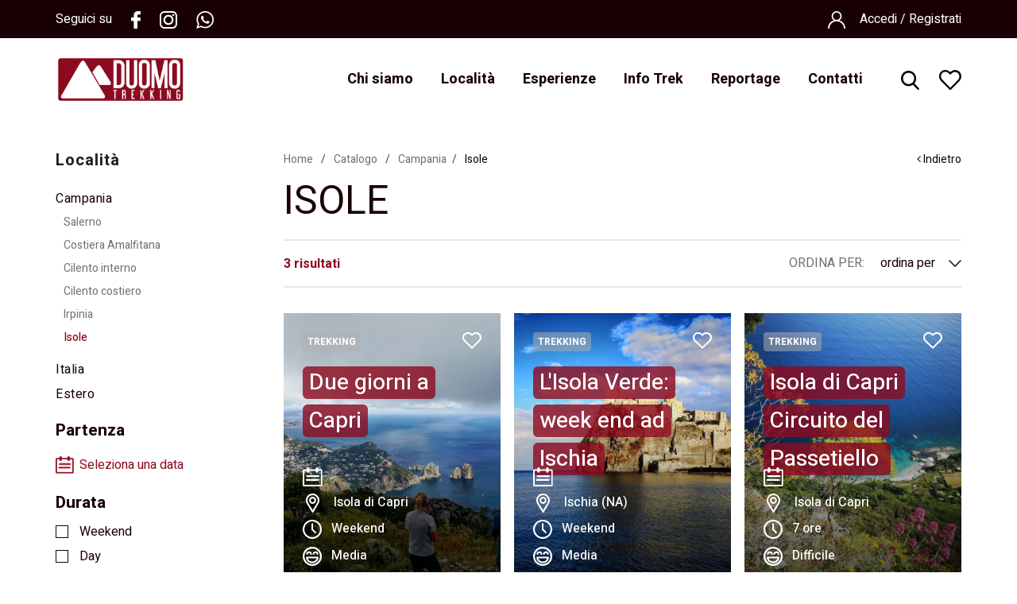

--- FILE ---
content_type: text/html; charset=UTF-8
request_url: https://www.ilduomotrekking.it/it/cat/sec/12/isole.htm
body_size: 7295
content:


<!DOCTYPE html>
<html lang="it">
<head>
     <meta charset="UTF-8">
<meta http-equiv="X-UA-Compatible" content="IE=edge">
<meta name="viewport" content="width=device-width, initial-scale=1">
<meta name="description" content="">
<meta name="author" content="3d0 SRL">    <title>Il Duomo Trekking - Isole</title>
    <link rel="icon" type="image/png" href="/img/favicon/favicon.png">

<link href="/themes/jewels/css/bootstrap.min.css" rel="stylesheet">
<link href="/themes/jewels/css/bootstrap-social.css" rel="stylesheet">
<link href="/themes/jewels/css/sweetalert.css" rel="stylesheet">
<link href="/themes/jewels/css/magnific-popup.css" rel="stylesheet">
<link rel="stylesheet" href="/themes/jewels/css/font-awesome.css">

<link rel="stylesheet" href="/themes/jewels/css/metisMenu.css">
<link rel="stylesheet" href="/themes/jewels/css/bxslider.css">
<link rel="stylesheet" href="/themes/jewels/css/slick.css">
<link rel="stylesheet" href="/themes/jewels/css/slick-theme.css">
<link rel="stylesheet" href="/themes/jewels/css/jquery.fancybox.css">
<link rel="stylesheet" href="/themes/jewels/css/demo.css">
<link rel="stylesheet" href="/themes/jewels/css/style.css">
<link rel="stylesheet" href="/themes/jewels/css/style_eshop.css">
<link rel="stylesheet" href="/themes/jewels/css/style_lokea.css">
<link rel="stylesheet" href="/themes/jewels/css/responsive_lokea.css">
<!--<link rel="stylesheet" href="/css/eshop1/responsive.css">!-->
<link rel="stylesheet" href="//cdnjs.cloudflare.com/ajax/libs/prism/0.0.1/prism.min.css">

<!---font-->
<link href="https://fonts.googleapis.com/css?family=Heebo:400,500,700&display=swap" rel="stylesheet">

<link rel="stylesheet" href="/modules/pagecomposer/css/pagecomposer.css">
<link rel="stylesheet" href="/modules/widget_gallery_griglia/css/style.css">
<link rel="stylesheet" href="/modules/mailman/css/style.css">

<style>
	.iubenda-nostyle {
		width: auto !important;
		height: auto !important;
	}
</style>	<!-- jQuery -->
<script src="/themes/jewels/js/jquery.js"></script>

<script src="https://use.typekit.net/bvo4wxh.js"></script>
<script>try{Typekit.load({ async: true });}catch(e){}</script>

<!-- slick slider -->
<script src="/themes/jewels/js/slick.js"></script>

<!-- Bootstrap Core JavaScript -->
<script src="/themes/jewels/js/bootstrap.min.js"></script>

<!-- SweetAlert JavaScript -->
<script src="/themes/jewels/js/sweetalert.min.js"></script>

<!-- MagnificPopup JavaScript -->
<script src="/themes/jewels/js/jquery.magnific-popup.min.js"></script>
<script src="/themes/jewels/js/jquery.bxslider.js"></script>
<!--- MENU SIDE ---->
<!--<script src="/themes/jewels/js/metisMenu.js"></script>-->
<script src="/themes/jewels/js/functions.js"></script>
<script src="/js/eshop1/catalog.js"></script>
<script src="/js/eshop1/eshop.js"></script>
<script src="/themes/jewels/js/posts.js"></script>
<script src="/themes/jewels/js/jquery.zoom.js"></script>
<script src="/themes/jewels/js/jquery.fancybox.pack.js"></script>
<script src="/themes/jewels/js/jquery.fancybox.js"></script>

<script src="/themes/jewels/js/antonio.js"></script>
<script src="/themes/jewels/js/lokea.js"></script>
<!--<script src="/js/site1/gaia.js"></script>-->
<script type='text/javascript'>
var js_error_title_alert = "Attenzione";
var js_error_not_logged_wishlist = "Per accedere alla wishlist devi effettuare il login.";
var js_success_title_alert = "Operazione completata";
var js_confirm_title_alert = "Conferma operazione";
var js_confirm_cancel_alert = "Annulla";
var js_confirm_ok_alert = "Procedi";
var js_confirm_text_alert = "Sei sicuro di voler procedere con l\'operazione?";
var js_activelocale = "it";
var js_go_cart = "Vai al Carrello";
</script>

<!-- Facebook Pixel Code -->
<script>
   !function(f,b,e,v,n,t,s)
   {if(f.fbq)return;n=f.fbq=function(){n.callMethod?
   n.callMethod.apply(n,arguments):n.queue.push(arguments)};
   if(!f._fbq)f._fbq=n;n.push=n;n.loaded=!0;n.version='2.0';
   n.queue=[];t=b.createElement(e);t.async=!0;
   t.src=v;s=b.getElementsByTagName(e)[0];
   s.parentNode.insertBefore(t,s)}(window, document,'script',
   'https://connect.facebook.net/en_US/fbevents.js');
   fbq('init', '370530553633888');
   fbq('track', 'PageView');
</script>
<noscript><img height="1" width="1" style="display:none" src="https://www.facebook.com/tr?id=370530553633888&ev=PageView&noscript=1" /></noscript>
<!-- End Facebook Pixel Code -->

<!-- Global site tag (gtag.js) - Google Analytics -->
<script async src="https://www.googletagmanager.com/gtag/js?id=UA-35105837-59"></script>
<script>
 window.dataLayer = window.dataLayer || [];
 function gtag(){dataLayer.push(arguments);}
 gtag('js', new Date());

 gtag('config', 'UA-35105837-59');
</script>
<script type="text/javascript">
var _iub = _iub || [];
_iub.csConfiguration = {"ccpaAcknowledgeOnDisplay":true,"consentOnContinuedBrowsing":false,"countryDetection":true,"enableCcpa":true,"enableLgpd":true,"invalidateConsentWithoutLog":true,"lgpdAppliesGlobally":false,"perPurposeConsent":true,"siteId":2837524,"cookiePolicyId":19193051,"lang":"it", "banner":{ "acceptButtonCaptionColor":"#FFFFFF","acceptButtonColor":"#A41F1F","acceptButtonDisplay":true,"backgroundColor":"#FFFFFF","backgroundOverlay":true,"brandBackgroundColor":"#FFFFFF","brandTextColor":"#000000","closeButtonDisplay":false,"customizeButtonCaptionColor":"#FFFFFF","customizeButtonColor":"#A41F1F","customizeButtonDisplay":true,"explicitWithdrawal":true,"listPurposes":true,"logo":"http://www.ilduomotrekking.it/media/images/logo(2).png","position":"bottom","rejectButtonCaptionColor":"#FFFFFF","rejectButtonColor":"#A41F1F","rejectButtonDisplay":true,"textColor":"#000000" }};
</script>
<script type="text/javascript" src="//cdn.iubenda.com/cs/ccpa/stub.js"></script>
<script type="text/javascript" src="//cdn.iubenda.com/cs/iubenda_cs.js" charset="UTF-8" async></script>    <script type='text/javascript'>
var js_section = "12";
</script>
</head>
<body>

<div class="top">
	<div class="barraricerca">
		<div class="container">
			<form action='/catalog.php' method="GET">
				<input type="text" name="value" id="searchfld" placeholder="Cerca..." />				<button type='submit' name='action' value="search" class="btn-search">Visualizza ricerca</button>
			</form>
			<div class="close-search"></div>
		</div>
	</div>

	<div class="sovra-top">
		<div class="container">
			<div class="social left">
				<span>Seguici su </span>
				<a href="https://www.facebook.com/ilduomo.trekking/" target="_blank">
					<img src="/themes/jewels/images/share_fb_white.png">
				</a>
				<a href="https://www.instagram.com/il_duomo_trekking/" target="_blank">
					<img src="/themes/jewels/images/share_inst_white.png">
				</a>
				<a href="https://api.whatsapp.com/send?phone=393348603428" target="_blank">
					<img src="/themes/jewels/images/share_whatsapp_white.png">
				</a>
			</div>

			<div class="right">
				<div class="utente">
					<div class="user">
			<a href="/account/login.htm">
			<img src="/themes/jewels/images/user.svg">
			<span>Accedi / Registrati</span>
		</a>
	</div>				</div>

				<!--<div class="lingua">
					{switch_locale()}
				</div>-->
			</div>
		</div>
	</div>

	<div class="top-menu">	
		<div class="container">
			<div class="sandwich-menu">
				<div class="icon">
				  <span></span>
				</div>
			</div>
			<div class="logo">
								<a href="/index.php"><p><img alt="" src="/media/images/logo(2).png" /></p>
</a>
			</div>

			<div class="topright">
				<div class="search">
					<img src="/themes/jewels/images/search.svg">
				</div>

				<div class="wishlist">
											<a href="javascript:MarionAlert(js_error_title_alert,js_error_not_logged_wishlist);">
												<img src="/themes/jewels/images/wish.svg">
						</a>
				</div>			
			</div>

			<div class="menu">
				<!--<div class="lingua only_mob">
					{switch_locale()}
				</div>-->
				<ul>
					            <li>
                            <a href="/p/chi_siamo.htm">Chi siamo</a>
                    </li>
                <li class="open_sub"><a href="#">Località <i class="fa fa-angle-down" aria-hidden="true"></i></a>
            <div class="sub-menu">
                <ul class="list-sub-menu">
											<li class="sub">
																								<a href="/it/cat/sec/4/campania.htm" class="has-children">Campania <i class="fa fa-angle-right" aria-hidden="true"></i></a>
																						<ul class="secondo-sottomenu">
								<a href="#" class="back only_mob"><i class="fa fa-angle-left" aria-hidden="true"></i> Indietro</a>
																	<li><a class="sub-cat" href="/it/cat/sec/7/salerno.htm">Salerno</a></li>
																	<li><a class="sub-cat" href="/it/cat/sec/8/costiera-amalfitana.htm">Costiera Amalfitana</a></li>
																	<li><a class="sub-cat" href="/it/cat/sec/9/cilento-interno.htm">Cilento interno</a></li>
																	<li><a class="sub-cat" href="/it/cat/sec/10/cilento-costiero.htm">Cilento costiero</a></li>
																	<li><a class="sub-cat" href="/it/cat/sec/11/irpinia.htm">Irpinia</a></li>
																	<li><a class="sub-cat" href="/it/cat/sec/12/isole.htm">Isole</a></li>
															</ul>
						</li>
											<li class="sub">
																								<a href="/it/cat/sec/5/italia.htm">Italia</a>
																						<ul class="secondo-sottomenu">
								<a href="#" class="back only_mob"><i class="fa fa-angle-left" aria-hidden="true"></i> Indietro</a>
															</ul>
						</li>
											<li class="sub">
																								<a href="/it/cat/sec/6/estero.htm">Estero</a>
																						<ul class="secondo-sottomenu">
								<a href="#" class="back only_mob"><i class="fa fa-angle-left" aria-hidden="true"></i> Indietro</a>
															</ul>
						</li>
					                </ul>
            </div>
        </li>
                <li class="open_sub"><a href="/catalog.htm">Esperienze <i class="fa fa-angle-down" aria-hidden="true"></i></a>
            <div class="sub-menu">
                <ul class="list-sub-menu">
											<li class="sub">
																								<a href="/catalog/esperienze/10.htm">Mare</a>
																						<ul class="secondo-sottomenu">
								<a href="#" class="back only_mob"><i class="fa fa-angle-left" aria-hidden="true"></i> Indietro</a>
															</ul>
						</li>
											<li class="sub">
																								<a href="/catalog/esperienze/11.htm">Neve</a>
																						<ul class="secondo-sottomenu">
								<a href="#" class="back only_mob"><i class="fa fa-angle-left" aria-hidden="true"></i> Indietro</a>
															</ul>
						</li>
											<li class="sub">
																								<a href="/catalog/esperienze/12.htm">Montagna</a>
																						<ul class="secondo-sottomenu">
								<a href="#" class="back only_mob"><i class="fa fa-angle-left" aria-hidden="true"></i> Indietro</a>
															</ul>
						</li>
											<li class="sub">
																								<a href="/catalog/esperienze/13.htm">Collina</a>
																						<ul class="secondo-sottomenu">
								<a href="#" class="back only_mob"><i class="fa fa-angle-left" aria-hidden="true"></i> Indietro</a>
															</ul>
						</li>
											<li class="sub">
																								<a href="/catalog/esperienze/14.htm">Costa</a>
																						<ul class="secondo-sottomenu">
								<a href="#" class="back only_mob"><i class="fa fa-angle-left" aria-hidden="true"></i> Indietro</a>
															</ul>
						</li>
					                </ul>
            </div>
        </li>
                <li class="open_sub"><a href="/all/news.htm">Info Trek <i class="fa fa-angle-down" aria-hidden="true"></i></a>
            <div class="sub-menu">
                <ul class="list-sub-menu">
											<li class="sub">
																								<a href="/it/news/all/news.htm">News</a>
																						<ul class="secondo-sottomenu">
								<a href="#" class="back only_mob"><i class="fa fa-angle-left" aria-hidden="true"></i> Indietro</a>
															</ul>
						</li>
											<li class="sub">
																								<a href="/it/news/all/sentieri.htm">Sentieri</a>
																						<ul class="secondo-sottomenu">
								<a href="#" class="back only_mob"><i class="fa fa-angle-left" aria-hidden="true"></i> Indietro</a>
															</ul>
						</li>
											<li class="sub">
																								<a href="/it/news/all/meteo.htm">Meteo</a>
																						<ul class="secondo-sottomenu">
								<a href="#" class="back only_mob"><i class="fa fa-angle-left" aria-hidden="true"></i> Indietro</a>
															</ul>
						</li>
					                </ul>
            </div>
        </li>
                <li>
                            <a href="/p/galleria.htm">Reportage</a>
                    </li>
                <li>
                            <a href="/p/contatti.htm">Contatti</a>
                    </li>
    				</ul>
				<div class="utente only_mob">
					<div class="user">
			<a href="/account/login.htm">
			<img src="/themes/jewels/images/user.svg">
			<span>Accedi / Registrati</span>
		</a>
	</div>				</div>
			</div>			
		</div>
	</div>
	</div>
</div>
<div class="overlay-menu"></div>
<div class="fixedtop"></div>

<a href="https://api.whatsapp.com/send?phone=393348603428" target="_blank" class="whatsapp-mob"><i class="fa fa-whatsapp" aria-hidden="true"></i></a><div class="space40"></div>
<div class="container">	
    <div class="colsx">
	<div class="close-colsx only_mob"></div>
	<!--<span id="advanced_search_box_active"></span>-->
	<div class="titcolsx titcolsx-catalogo">località</div>
	<nav class="sidebar-nav">
        <ul class="metismenu" id="menu">
		 <li class="" section="4">
			
							<a href="/it/cat/sec/4/campania.htm" aria-expanded="false">
					<span class="sidebar-nav-item">Campania</span>
					<span class="fa arrow"></span>
				</a>
				<ul aria-expanded="false">
					 <li class="" section="7">
													<a href="/it/cat/sec/7/salerno.htm">
								<span class="sidebar-nav-item">Salerno</span>
							</a>
											 </li><li class="" section="8">
													<a href="/it/cat/sec/8/costiera-amalfitana.htm">
								<span class="sidebar-nav-item">Costiera Amalfitana</span>
							</a>
											 </li><li class="" section="9">
													<a href="/it/cat/sec/9/cilento-interno.htm">
								<span class="sidebar-nav-item">Cilento interno</span>
							</a>
											 </li><li class="" section="10">
													<a href="/it/cat/sec/10/cilento-costiero.htm">
								<span class="sidebar-nav-item">Cilento costiero</span>
							</a>
											 </li><li class="" section="11">
													<a href="/it/cat/sec/11/irpinia.htm">
								<span class="sidebar-nav-item">Irpinia</span>
							</a>
											 </li><li class="active" section="12">
													<a href="/it/cat/sec/12/isole.htm">
								<span class="sidebar-nav-item">Isole</span>
							</a>
											 </li>				</ul>
					 </li><li class="" section="5">
			
							<a href="/it/cat/sec/5/italia.htm" aria-expanded="">
					<span class="sidebar-nav-item">Italia</span>
				</a>
					 </li><li class="" section="6">
			
							<a href="/it/cat/sec/6/estero.htm" aria-expanded="">
					<span class="sidebar-nav-item">Estero</span>
				</a>
					 </li>        </ul>
      </nav>

	  <div id="advanced_search_box">

	  </div>
	   <script type='text/javascript'>
var js_currency = "&#8364;";
var js_maxprice = 500;
var js_price_min = 0;
var js_price_max = 500;
var js_step_price = 10;
</script>
<link rel="stylesheet" href="//code.jquery.com/ui/1.11.4/themes/smoothness/jquery-ui.css">
<script src="/plugins/jquery-ui/jquery-ui-1.10.4.min.js"></script>
<style>
	.box_filtro_img{
		min-width: 20px;
		min-height: 20px;
		margin-right:3px;
		border-radius: 10px;
		cursor:pointer;
	}
	.box_filtro_img_checked { 
		min-width: 23px;
		min-height: 22px;
		border-radius: 11px;
		border: 1px solid #666;
	}
	.filtri_ricerca{
		padding: 10px 0;
		position:relative;
	}
	.filtri_ricerca h5{
		font-size: 21px;
		font-weight: 700;
		margin-bottom: 15px;
		clear: both;
	}
	.minus_filtro{
		position: absolute;
		right: 5px;
		top: 15px;
		border: none;
		background: transparent;
		display: none;
	}
	.filtri_ricerca input[type="checkbox"], .filtri_ricerca input[type="radio"] {
		margin-left: 0;
	}
	#cont_filtro span {
		padding-left: 30px;
		position: relative;
		display: block;
		font-size: 16px;
		font-weight: 400;
		color: #190004;
		line-height: 16px;
		margin-bottom: 15px;
	}
	#cont_filtro input[type="checkbox"] + label {
		display: inline-block;
		width: 16px;
		height: 16px;
		border: 1px solid #190004;
		background: #fff;
		margin-bottom: 0;
		cursor: pointer;
		font-size: 0;
		position: absolute;
		left: 0;
		top: 0;
	}
	#cont_filtro input[type="checkbox"]:checked + label {
		background: #8C0A1F url("/themes/jewels/images/ico-checked.png") no-repeat center / 12px 9px;
		border-color: #8C0A1F;
	}
	.seleziona-data {
		width: 100%;
		clear: both;
		border: 0;
		color: #8C0A1F;
		font-size: 16px;
		padding: 0 0 0 30px;
		background: url("/themes/jewels/images/ico-seleziona-data.png") no-repeat left center / 23px 22px;
		height: 30px;
		line-height: 30px;
		text-align: left;
	}
	/*.seleziona-data::-webkit-input-placeholder {
	  color: #8C0A1F;
	}
	.seleziona-data::-moz-placeholder {
	  color: #8C0A1F;
	  opacity: 1;
	}
	.seleziona-data:-ms-input-placeholder {
	  color: #8C0A1F;
	}
	.seleziona-data:-moz-placeholder {
	  color: #8C0A1F;
	  opacity: 1;
	}*/
	.filtro_partenza {
		display: inline-block;
		clear: both;
		padding: 5px 20px 5px 10px;
		background: rgba(140,10,31,0.2);
		border-radius: 16px;
	}
	.filtro_partenza button {
		background: transparent;
		border: 0;
		padding: 0;
		margin-right: 10px;
	}
	.filtro_partenza button img {
		max-height: 20px;
	}
	.filtro_partenza label {
		color: #8C0A1F;
		font-size: 14px;
		font-weight: 400;
		margin: 0;
		line-height: 20px;
		vertical-align: middle;
	}
</style>
<link rel="stylesheet" href="/themes/jewels/css/datepickk.min.css">
<script src="/themes/jewels/js/datepickk.min.js"></script>
<form method="GET" action="/catalog.php" onchange="$(this).submit()" id="filtri_ricerca_form">
	<div class="filtri_ricerca">
		<h5>Partenza</h5>
		<!--<input type="text" class="datepicker seleziona-data" name="formdata[data]" value="" placeholder="Seleziona una data">-->
		<button class="seleziona-data" onclick="event.preventDefault();closeOnSelectDemo();">Seleziona una data</button>
		<script>
			var datepicker = new Datepickk();
			function closeOnSelectDemo(){
				datepicker.closeOnSelect = true;
				datepicker.daynames = false;
				datepicker.maxSelections = 1;
				datepicker.onSelect = function(checked){
					var state = (checked)?'selected':'unselected';
					if(state == 'selected')	{
						/*$(".seleziona-data").html((this.toLocaleDateString()));*/
						$('#data_partenza').val(this.toLocaleDateString());
						$('#filtri_ricerca_form').submit();
					}
					else if(state == 'unselected') {
						/*$(".seleziona-data").html("Seleziona una data");*/
						$('#data_partenza').val('');
					}
				};
				datepicker.show();
			}
			function togli_data() {
				$('#data_partenza').val('');
				$('#filtri_ricerca_form').submit();
			}
		</script>
					<input name="formdata[filtri][data_partenza]" id="data_partenza" value="" type="hidden">
			</div>
			<div class="filtri_ricerca">
			<h5>Durata</h5>
			<button class="minus_filtro" type="button" onclick="$(this).closest('.filtri_ricerca').find('#cont_filtro').toggle();"><i class="fa fa-minus"></i></button>
			<span id="cont_filtro">
							<span>
									<input type="checkbox" value="20" style="display: none;" name="formdata[filtri][features][]" id="features_20" />
					<label for="features_20"></label>
					Weekend								</span><span>
									<input type="checkbox" value="19" style="display: none;" name="formdata[filtri][features][]" id="features_19" />
					<label for="features_19"></label>
					Day								</span>						</span>
		</div>	
			<div class="filtri_ricerca">
			<h5>Esperienze</h5>
			<button class="minus_filtro" type="button" onclick="$(this).closest('.filtri_ricerca').find('#cont_filtro').toggle();"><i class="fa fa-minus"></i></button>
			<span id="cont_filtro">
							<span>
									<input type="checkbox" value="14" style="display: none;" name="formdata[filtri][features][]" id="features_14" />
					<label for="features_14"></label>
					Costa								</span><span>
									<input type="checkbox" value="10" style="display: none;" name="formdata[filtri][features][]" id="features_10" />
					<label for="features_10"></label>
					Mare								</span>						</span>
		</div>	
			<div class="filtri_ricerca">
			<h5>Attività</h5>
			<button class="minus_filtro" type="button" onclick="$(this).closest('.filtri_ricerca').find('#cont_filtro').toggle();"><i class="fa fa-minus"></i></button>
			<span id="cont_filtro">
							<span>
									<input type="checkbox" value="15" style="display: none;" name="formdata[filtri][features][]" id="features_15" />
					<label for="features_15"></label>
					Trekking								</span>						</span>
		</div>	
		<input type="hidden" name="action" value="section" />
			<input type="hidden" name="section" value="12" />
		
	<div class="clear"></div>
	<!--
	<div class="titcolsx" style="display: none;">
	 <label for="amount">Fascia prezzo:</label><br>
	   <span>{currencyLabel:h} <span id="price_min_html">{price_min}</span> - <span id="price_max_html">{price_max}</span> </span>
	 
	  <input type="hidden" name="formdata[price_min]" id="price_min" value="{price_min}">
	  <input type="hidden" name="formdata[price_max]" id="price_max" value="{price_max}">
	</div>
	-->
	<div id="slider-range" style="display: none;"></div>
</form>

 <script>
  $( function() {
	 
	//js_currency =  decodeURIComponent(escape(js_currency));
    $( "#slider-range" ).slider({
      range: true,
      min: 0,
      max: parseFloat(js_maxprice),
	  step: parseFloat(js_step_price),
      values: [ parseFloat(js_price_min), parseFloat(js_price_max) ],
      slide: function( event, ui ) {
		$('#price_min').val(ui.values[ 0 ]);
		$('#price_max').val(ui.values[ 1]);

		$('#price_min_html').html(ui.values[ 0 ]);
		$('#price_max_html').html(ui.values[ 1]);

		
        $( "#amount" ).val( ui.values[ 0 ] + " - "+ ui.values[ 1 ] );
      },
	  change:function(event, ui ){
		$('#filtri_ricerca_form').submit();
	  }
    });

  });

  /*$(function() {
    $('.datepicker').datepicker({
      format: 'dd/mm/yyyy',
    }).on('changeDate', function(e){
      $(this).datepicker('hide');
    });
  });*/
</script>
<!--<script src="/themes/jewels/js/bootstrap-datepicker.js"></script>
<link href="/themes/jewels/css/datepicker.css" rel="stylesheet">-->
	  <!--{widget(#filtri_ricerca_side#)}
	  {widget(#slider_offerte_a_tempo#)}-->

<script>

$(function () {
	$('#menu').metisMenu({
		activeClass: 'active'
	});
});

if( typeof js_section != 'undefined' && js_section != 'null'){
	
	$('#menu li').each(function(){
		var el = $(this);
		if( el.hasClass('active')){
			el.parents().each(function(i,el){
				$(this).addClass('active');
			});
		}
	});
}

</script>
	
</div>


	<div class="coldx">
		<div class="breadcumbs">
			<a href="javascript: window.history.go(-1)" class="indietro"><i class="fa fa-angle-left"></i> Indietro</a>
			<a href="/index.php">Home</a>
			<span>/</span>
			<a href="/catalog.htm">Catalogo</a>
						<span>/</span>
						<a href="/it/cat/sec/4/campania.htm">Campania</a><span>/</span>
				<a class="final" href="/it/cat/sec/12/isole.htm">Isole</a>
						</div>
		<h2>Isole</h2>
		<div class="risultati space-bet">
			<span class="num-risultati">3 risultati</span>
			<span><span class="testo-ordina">Ordina per:</span> <select class="selordina" onchange="order_catalog('/catalog.php?action=section&amp;section=12&amp;lang=it',$(this).val()); return false;">
	  		  
			<option value="0" selected>ordina per</option>
		  	  		  			<option value="name">nome articolo</option>
		  	  		  			<option value="low">prezzo crescente</option>
		  	  		  			<option value="hight">prezzo descrescente</option>
		  	  </select>	</span>
			<img class="seleziona-filtri only_mob" src="/themes/jewels/images/ico-filtri.png">
		</div>
		<div class="contprod">
										<div class="s-prod atre product_card" id="riga_238">
	<div class="prod-child" style="background: url('/img/2819/lg/n.jpg') no-repeat scroll center center / cover;"></div>
	<span class="label-attivita">Trekking</span>

    <h1><span>Due giorni a Capri</span></h1>

						<a href="javascript:add_to_wishlist(238);" id="add_wish_238" class="wish-full ico-wish">
				<img src="/themes/jewels/images/wish-b.svg">
			</a>
			
	<div class="info-tour anteprima">
		<p><img src="/themes/jewels/images/calendar.svg" /> <span></span></p>
		<p><img src="/themes/jewels/images/pin.svg" /> <span>Isola di Capri</span></p>
		<p><img src="/themes/jewels/images/clock.svg" /> <span>Weekend</span></p>
		<p><img src="/themes/jewels/images/smile.svg" /> <span>Media</span></p>
	</div>

	<div class="overlay-prod"></div>

	<a class="link-tour" href="/it/catalog/product/238/week-end-trekking-a-capri.htm"></a>
</div>							<div class="s-prod atre product_card" id="riga_333">
	<div class="prod-child" style="background: url('/img/4459/lg/n.jpg') no-repeat scroll center center / cover;"></div>
	<span class="label-attivita">Trekking</span>

    <h1><span>L'Isola Verde: week end ad Ischia</span></h1>

						<a href="javascript:add_to_wishlist(333);" id="add_wish_333" class="wish-full ico-wish">
				<img src="/themes/jewels/images/wish-b.svg">
			</a>
			
	<div class="info-tour anteprima">
		<p><img src="/themes/jewels/images/calendar.svg" /> <span></span></p>
		<p><img src="/themes/jewels/images/pin.svg" /> <span>Ischia (NA)</span></p>
		<p><img src="/themes/jewels/images/clock.svg" /> <span>Weekend</span></p>
		<p><img src="/themes/jewels/images/smile.svg" /> <span>Media</span></p>
	</div>

	<div class="overlay-prod"></div>

	<a class="link-tour" href="/it/catalog/product/333/viaggio-trekking-isola-ischia.htm"></a>
</div>							<div class="s-prod atre product_card" id="riga_350">
	<div class="prod-child" style="background: url('/img/4617/lg/n.jpeg') no-repeat scroll center center / cover;"></div>
	<span class="label-attivita">Trekking</span>

    <h1><span>Isola di Capri Circuito del Passetiello </span></h1>

						<a href="javascript:add_to_wishlist(350);" id="add_wish_350" class="wish-full ico-wish">
				<img src="/themes/jewels/images/wish-b.svg">
			</a>
			
	<div class="info-tour anteprima">
		<p><img src="/themes/jewels/images/calendar.svg" /> <span></span></p>
		<p><img src="/themes/jewels/images/pin.svg" /> <span>Isola di Capri </span></p>
		<p><img src="/themes/jewels/images/clock.svg" /> <span>7 ore</span></p>
		<p><img src="/themes/jewels/images/smile.svg" /> <span>Difficile</span></p>
	</div>

	<div class="overlay-prod"></div>

	<a class="link-tour" href="/it/catalog/product/350/isola-di-capri-passetiello.htm"></a>
</div>					</div>
				<div class="space120"></div>
		<div class="pull-right">
					</div>
				<div class="space40"></div>
	</div>
</div>
</script><div class="footer">
	<div class="container">	
		<div class='pagecomposer-riga'  id=''><div class='col-w-100'  id=''><div class=''  id=''><div class="box-newsletter space-bet">
	<h3>Iscriviti alla newsletter</h3>
	<div class="input-newsletter">
		<form action="/modules/mailman/controller.php">
			<div class="clearfix">			
				<button class="pulsante-rosso-pieno">iscriviti</button>
				<input class="newsletterinput" name="formdata1[email]" placeholder="Email" type="text">
			</div>
		</form>
	</div>
</div></div><div class=''  id=''></div></div></div><div class='pagecomposer-riga'  id=''><div class='col-w-33 no-margin-bottom'  id=''><div class=''  id=''><h3>Contatti</h3>

<p>info@ilduomotrekking.it</p>
</div></div><div class='col-w-33 no-margin-bottom'  id=''><div class=' social-foo'  id=''><h3>Seguici su</h3>

<p><a href="https://www.facebook.com/ilduomo.trekking/" target="_blank"><img src="/themes/jewels/images/fb.svg" /></a><a href="https://www.instagram.com/il_duomo_trekking/" target="_blank"><img src="/themes/jewels/images/is.svg" /></a><a href="https://api.whatsapp.com/send?phone=393348603428" target="_blank"><img src="/themes/jewels/images/wa.svg" /></a></p>
</div></div><div class='col-w-33 no-margin-bottom'  id=''><div class=' login-foo'  id=''><p><a class="pulsante-rosso-pieno" href="/account/login.htm"><img src="/themes/jewels/images/user.svg" />Accedi - Registrati</a></p>
</div></div></div>	
	</div>
</div>
<div class="sottof">
	<div class="container">
		<div class="left">
			© Il Duomo srl - Via Salvatore Calenda 84126 Salerno - Italia - P.IVA 06004150659 - tutti i diritti riservati - 
			<a href="#" class="iubenda-cs-preferences-link">Preferenze Privacy</a> - 
			<a href="https://www.iubenda.com/privacy-policy/19193051" class="iubenda-white no-brand iubenda-noiframe iubenda-embed iubenda-nostyle" title="Privacy Policy ">Privacy policy</a> - 
			<script type="text/javascript">(function (w,d) {var loader = function () {var s = d.createElement("script"), tag = d.getElementsByTagName("script")[0]; s.src="https://cdn.iubenda.com/iubenda.js"; tag.parentNode.insertBefore(s,tag);}; if(w.addEventListener){w.addEventListener("load", loader, false);}else if(w.attachEvent){w.attachEvent("onload", loader);}else{w.onload = loader;}})(window, document);</script>
			<a href="https://www.iubenda.com/privacy-policy/19193051/cookie-policy" class="iubenda-white no-brand iubenda-noiframe iubenda-embed iubenda-nostyle" title="Cookie Policy ">Cookie Policy</a>
			<script type="text/javascript">(function (w,d) {var loader = function () {var s = d.createElement("script"), tag = d.getElementsByTagName("script")[0]; s.src="https://cdn.iubenda.com/iubenda.js"; tag.parentNode.insertBefore(s,tag);}; if(w.addEventListener){w.addEventListener("load", loader, false);}else if(w.attachEvent){w.attachEvent("onload", loader);}else{w.onload = loader;}})(window, document);</script>
		</div>

		<div class="right">
			Powered by
			<a href="https://www.3d0.it" target="_blank" rel="nofollow" title="Web Agency">
				<img src="/themes/jewels/images/logo-3d0.svg">
			</a>
		</div>
	</div>
</div>

</body>
</html>




--- FILE ---
content_type: text/css
request_url: https://www.ilduomotrekking.it/themes/jewels/css/style.css
body_size: 4319
content:
*
{
	box-sizing:border-box;
	text-decoration:none;
	outline:0;
}

body
{
	font-family: "Roboto";
	font-size: 13px;
	line-height: 15px;
}

img
{
	max-width:100%;
}

/*.container
{
	width: 1200px;
	padding: 0px 15px;
}*/

.top
{
	width: 100%;
	display: block;
	clear: both;
	padding-bottom: 5px;
	position:fixed;
	z-index:20;
}

.sovratop
{
	width: 100%;
	display: block;
	clear: both;
	height: 30px;
	background: #F2F2F2;
	-webkit-transition: 0.2s all ease-in;
	-moz-transition: 0.2s all ease-in;
	-ms-transition: 0.2s all ease-in;
	-o-transition: 0.2s all ease-in;
	transition: 0.2s all ease-in;
	overflow: hidden;
}

.left
{
	float: left;
}

.right
{
	float: right;
}

.sovratop select {
    font-size: 14px;
    height: 30px;
    line-height: 30px;
    border: 0px none;
    background: transparent;
    color: #757575;
    padding: 0px 5px;
	float: left;
	margin-right: 60px;
	padding-left:0;
}

.sovratop .phone, .sovratop .mail
{
	float: right;
	margin-left: 100px;
	font-size: 14px;
	line-height: 30px;
	color: #757575;
}

.sovratop .phone img, .sovratop .mail img
{
	vertical-align: -2px;
	margin-right: 2px;
}	

.middletop
{
	display: block;
	clear: both;
	width: 100%;
	height: 80px;
	line-height: 80px;
	background: #fff;
}

.logo
{
	float: left;
}

.top .social
{
	float: right;
}

.sottotop
{
	width: 100%;
	display: block;
	clear: both;
	height: 50px;
	background: #E6E6E6;
	box-shadow:0px 5px 2px rgba(209, 209, 209, 0.75);
}

.sottotop .right > div {
    float: right;
    margin-left: 30px;
    width: 30px;
    height: 30px;
    margin-top: 10px;
	position:relative;
}

ul.menu
{
	padding: 0;
	margin: 0;
	float: left;
	list-style:none;
}

ul.menu li
{
	float: left;
	padding: 0;
	margin: 0;
	margin-right: 90px;
}

ul.menu li a, ul.menu li a:hover, ul.menu li a:focus, ul.menu li a:active
{
	font-size: 16px;
	color: #757575;
	line-height: 50px;
	text-transform:uppercase;
	text-decoration:none;
	-webkit-transition: 0.2s all ease-in;
	-moz-transition: 0.2s all ease-in;
	-ms-transition: 0.2s all ease-in;
	-o-transition: 0.2s all ease-in;
	transition: 0.2s all ease-in;
}

ul.menu li a:hover, ul.menu li a:focus, ul.menu li a:active
{
	opacity:0.7;
}

.pallinocart {
    position: absolute;
    width: 18px;
    height: 18px;
    line-height: 18px;
    background: #fff;
    top: -7px;
    right: -2px;
    border-radius: 30px;
    text-align: center;
    font-size: 10px;
    font-weight: 700;
    color: #424242;
    box-shadow: 0px 1px 4px rgba(100, 100, 100, 0.7);
}

.wishlist img
{
	margin-top: 1px;
}

.carrellino img
{
	cursor:pointer;
}

.undercart {
    position: absolute;
    width: 250px;
    display: block;
    clear: both;
    box-shadow: 0px 1px 4px rgba(100, 100, 100, 0.7);
    border-radius: 0;
    z-index: 2;
    right: 0;
    top: 45px;
    background: #fff;
	display: none;
	padding: 10px;
	padding-top: 5px;
}

.undercart .s-prodc
{
	display: block;
	clear: both;
	width: 100%;
	height: 55px;
	border-bottom: 1px solid #E0E0E0;
	padding: 7px 0px;
}

.undercart .s-prodc > img
{
	float: left;
	margin-right: 10px;
	width: 40px;
}

.undercart .s-prodc .info
{
	float: left;
	display: block;
	width: 74%;
	padding: 0 5px;
} 

.undercart .s-prodc .info a, .undercart .s-prodc .info a:hover, .undercart .s-prodc .info a:focus, .undercart .s-prodc .info a:active
{
	display: block;
	clear: both;
	font-size: 13px;
	line-height: 13px;
	color: #424242;
	font-weight: 500;
	margin-bottom: 10px;
	float: left;
	position: relative;
	width: 100%;
}

.undercart .s-prodc .info span
{
	float: left;
	margin-right: 25px;
	font-size: 12px;
	color: #616161;
}

.undercart .s-prodc .delete {
    float: right;
    display: block;
    margin-top: 12px;
}

.space30
{
	display: block;
	clear: both;
	width: 100%;
	height: 30px;
}

.bbgray
{
	border-bottom: 1px solid #E0E0E0;
}

.btn-gocart, .btn-gocart:hover, .btn-gocart:focus, .btn-gocart:active
{
	width: 100%;
	height: 40px;
	line-height: 40px;
	font-size: 18px;
	color: #fff;
	background: #231f20;
	border-radius:0;
	text-align:center;
	display: block;
	clear: both;
	letter-spacing:0.5px;
	margin-top: 10px;
}

.underlogin
{
	width: 435px;
	height: 80px;
	position: absolute;
    display: block;
    clear: both;
    box-shadow: 0px 1px 4px rgba(100, 100, 100, 0.7);
    border-radius: 4px;
    z-index: 2;
    right: 0;
    top: 45px;
    background: #fff;
	padding: 20px;
	display: none;
}

.underlogin .form-control
{
	float: left;
	width: 150px;
	margin-right: 25px;
	border:0;
	border-bottom: 1px solid #BDBDBD;
	height: 40px;
	line-height: 40px;
	font-size: 16px;
	color: #757575;
	text-align:left;
	padding: 0;
	border-radius:0;
	box-shadow:none;
}

.underlogin .form-control:focus,  .underlogin .form-control:active
{
	float: left;
	width: 150px;
	margin-right: 25px;
	border:0;
	border-bottom: 2px solid #616161;
	height: 40px;
	line-height: 40px;
	font-size: 16px;
	color: #757575;
	text-align:left;
	padding: 0;
	border-radius:0;
	box-shadow:none;
}

.underlogin button {
    float: left;
    padding: 0;
    border: 0;
    background: transparent;
    margin-left: -2px;
}

.openlogin
{
	cursor:pointer;
}

.search img
{
	cursor:pointer;
}

.barraricerca {
    position: absolute;
    width: 0px;
    overflow: hidden;
    top: -4px;
    left: 0px;
	-webkit-transition: 0.3s all ease-in;
	-moz-transition: 0.3s all ease-in;
	-ms-transition: 0.3s all ease-in;
	-o-transition: 0.3s all ease-in;
	transition: 0.3s all ease-in;
}

.barraricerca.active
{
	width: 200px;
	left: -190px;
}

.barraricerca input 
{
	background: transparent;
	border: 0;
	border-bottom: 2px solid #616161;
	line-height: 36px;
	font-size: 16px;
	color: #757575;
	text-align:left;
	padding: 0;
	border-radius:0;
	box-shadow:none;
}

.scrolling .sovratop
{
	height: 0;
}

.fixtop
{
	display: block;
	clear: both;
	width: 100%;
	height: 165px;
}	

.scrolling .middletop
{
	height: 62px;
	line-height: 60px;
}

.scrolling .middletop .social img
{
	margin-top: 13.5px;
}

.clear
{
	display: block;
	clear: both;
	width: 100%;
	height: 1px;
}

.colsx
{
	width: 27%;
	float: left;
	display: block;
	padding-right: 50px;
}

.coldx
{
	width: 73%;
	float: left;
	display: block;
}

.titcolsx
{
	font-size: 20px;
	line-height: 20px;
	margin-bottom: 30px;
	margin-left: 20px;
	color: #424242;
	text-transform:uppercase;
	font-weight: 500;
}

.sidebar-nav > ul > li > a, .sidebar-nav > ul > li > a:hover, .sidebar-nav > ul > li > a:focus, .sidebar-nav > ul > li > a:active  {
    padding: 0;
    color: #424242;
    border-top: none;
    box-shadow: none;
    text-shadow: none;
	font-size: 14px;
	line-height: 14px;
	text-transform:uppercase;
	position:relative;
	padding-left: 30px;
	font-weight: 500;
	margin-bottom: 15px;
	cursor:pointer;
}

.sidebar-nav
{
	background: transparent;
	border: 0px none;
}

.metismenu .arrow {
    float: right;
    line-height: 1.42857;
    display: none;
}

.sidebar-nav-item {
    padding-left: 0;
}

.sidebar-nav > ul > li > a:hover::before, .sidebar-nav > ul > li > a:focus::before, .sidebar-nav > ul > li > a:active::before
{
	content:"";
	position:absolute;
	top:6px;
	left: 0px;
	width: 24px;
	height: 2px;
	background: #616161;
}

.sidebar-nav > ul > li.active > a:before
{
	content:"";
	position:absolute;
	top:6px;
	left: 0px;
	width: 24px;
	height: 2px;
	background: #616161;
}

.sidebar-nav ul ul a, .sidebar-nav ul ul a:hover, .sidebar-nav ul ul a:focus, .sidebar-nav ul ul a:active {
    padding: 0px 50px;
    background-color: transparent;
    border: 0;
    color: #616161;
    box-shadow: none;
    text-shadow: none;
    font-size: 13px;
    line-height: 23px;
}

.metismenu .collapse.in, .metismenu .collapsing {
    display: block;
    margin-bottom: 10px;
    margin-top: -5px;
}

.sidebar-nav
{
	padding-bottom: 50px;
	border-bottom: 2px solid #B3B3B3;
}

.space20
{
	width: 100%;
	height: 20px;
	display: block;
	clear: both;
}

.best-s
{
	display: block;
	clear: both;
	width: 100%;
	margin-bottom: 20px;
	padding-left: 20px;
}

.best-s img.imgprod
{
	float: left;
	display: block;
	width: 70px;
	margin-right: 10px;
}

.best-s .info {
    float: left;
    display: block;
    width: 160px;
}

#sliderbest {
    padding-bottom: 20px;
    border-bottom: 2px solid #B3B3B3;
}

.best-s .info .rece {
    margin-bottom: 10px;
}

.best-s .info a.tit, .best-s .info a.tit:hover, .best-s .info a.tit:focus, .best-s .info a.tit:active
{
	font-size: 13px;
	line-height: 15px;
	color: #424242;
	margin-bottom: 10px;
	display: block;
	text-decoration:none;
}

.best-s .info .price
{
	color: #000;
	font-size: 14px;
	font-weight: 500;
}

#sliderbest .carousel-indicators
{
	bottom: 5px;
}

#sliderbest .carousel-indicators li
{
	width: 12px;
	height: 2px;
	background: #999;
	z-index:3;
	border-radius:0;
	border:0;
	margin-left: 2px;
	margin-right: 2px;
}

#sliderbest .carousel-indicators li.active
{
	width: 12px;
	height: 3px;
	background: #666666;
	border-radius:0;
	border:0;
	margin-top: -1px;
}

#sliderbest .carousel-control {
    position: absolute;
    top: -49px;
    bottom: 0;
    left: 0;
    width: 10px;
    font-size: 20px;
    color: #999999;
    text-align: center;
    text-shadow: none;
    background-color: transparent;
    opacity: 1;
	height: 20px;
}

#sliderbest .carousel-control.left {
    background: transparent !important;
    right: 40px !important;
    left: auto;
}

#sliderbest .carousel-control.right {
	 background: transparent !important;
    right: 20px !important;
    left: auto;    
}

.c-tabs
{
	width: 100%;
	display: block;
	clear: both;
	height: 40px;
	line-height: 40px;
	border-bottom: 1px solid #BDBDBD;
	margin-top: -11px;
	margin-bottom: 20px;
}

.c-tab
{
	display: block;
	font-size: 20px;
	line-height: 40px;
	font-weight: 500;
	color: #999;
	text-transform:uppercase;
	padding: 0px 30px;
	float: left;
	height: 40px;
	cursor:pointer;
}



.tabboso
{
	width: 100%;
	display: block;
	clear: both;
}

.tab
{
	display: none;
}

.tab.active
{
	display: block;
}

.contprod
{
	width: 100%;
	display: block;
	clear: both;
}

.s-prod
{
	width: 33.33%;
	padding: 0px 1%;
	float: left;
	margin-bottom: 40px;
	display: block;
	/*min-height: 380px;*/
}

.s-prod .info a.tit, .s-prod .info a.tit:hover, .s-prod .info a.tit:focus, .s-prod .info a.tit:active
{
	display: block;
	clear: both;
	width: 100%;
	margin-top: 15px;
	margin-bottom: 15px;
	text-align:center;
	font-size: 14px;
	line-height: 17px;
	font-weight: 500;
	color: #424242;
}

.s-prod .info .price
{
	width: 100%;
	display: block;
	clear: both;
	text-align:center;
	font-size: 16px;
	font-weight: 500;
	color: #000;
	margin-bottom: 15px;
	line-height: 16px;
}

.s-prod .info .price .barrato
{
	font-size: 14px;
	line-height: 16px;
	color: #BDBDBD;	
	font-weight: 400;
	margin-right: 15px;
	text-decoration:line-through;
}

.s-prod .info .action
{
	display: block;
	clear: both;
	width: 80px;
	margin: 0px auto;
}

.s-prod .info .action .addcart
{
	float: left;
}

.s-prod .info .action .addwish
{
	float: right;
	margin-top: 2px;
}

.space50
{
	width: 100%;
	height: 50px;
	display: block;
	clear: both;
}

.footer
{
	padding: 30px 0px;
	width: 100%;
	background: #F2F2F2;
	border-top: 3px solid #616161;
}

.ftop
{
	display: block;
	clear: both;
	width: 100%;
	margin-bottom: 50px;
}

.col25
{
	float: left;
	width: 25%;
	display: block;
}	

.footer ul
{
	padding: 0;
	margin: 0;
	list-style:none;
}

.footer ul li a
{
	font-size: 13px;
	line-height: 21px;
	color: #424242;
	text-decoration:none;
}

.footer .tit
{
	font-size: 14px;
	line-height: 14px;
	font-weight: 500;
	color: #424242;
	margin-bottom: 15px;
	text-transform:uppercase;
}

.footer p
{
	font-size: 13px;
	line-height: 21px;
	color: #424242;
}

.newsletterinput
{
	width: 240px;
	height: 30px;
	line-height: 30;
	border: 0;
	border-bottom: 2px solid #424242;
	background: transparent;
}

.btn-newsletter {
    background: transparent;
    border: 0;
    padding: 0;
    margin-left: -12px;
}

p.underfoo
{
	font-size: 12px;
	color: #999;
	line-height: 15px;
	display: block;
	clear: both;
	margin-top: 20px;
}

.fbot img
{
	margin-right: 5px;
}

.space40
{
	width: 100%;
	display: block;
	clear: both;
	height: 40px;
}

.breadcumbs
{
	width: 100%;
	display: block;
	clear: both;
	font-size: 14px;
	line-height: 14px;
	color: #424242;
}

.breadcumbs a, .breadcumbs a:hover, .breadcumbs a:focus, .breadcumbs a:active
{
	font-size: 14px;
	line-height: 18px;
	color: #424242;
	text-decoration:none;
	margin-right: 7px;
}

.breadcumbs span
{
	font-size: 14px;
	line-height: 14px;
	color: #424242;
	margin-right: 7px;
}

.breadcumbs span.final
{
	color: #757575;
}

.prod .foto
{
	display: block;
	float: left;
	width: 51.5%;
}

.prod .info
{
	display: block;
	float: left;
	width: 48.5%;
	padding-left: 40px;
}

.immaginette
{
	display: block;
	clear: both;
	width: 100%;
	margin-top: 10px;
}

.immaginette .netta
{
	float: left;
	width: 23%;
	margin-right: 2%;
	cursor:pointer;
}

.imgbig
{
	width: 100%;
	display: block;	  
	-webkit-transition: 0.5s all ease-in;
	-moz-transition: 0.5s all ease-in;
	-ms-transition: 0.5s all ease-in;
	-o-transition: 0.5s all ease-in;
	transition: 0.5s all ease-in;
	cursor:move;
	
}

.zoom
{
	display: block;
	cursor:move;
	position:relative;
}

/* magnifying glass icon */
.zoom::after {content: '';display: block;width: 100%;height: 100%;position: absolute;top: 0;right: 0;cursor: grab;}

.zoom .lens {
    z-index: 9;
    top: -15px;
    right: -15px;
    height: 60px;
    width: 60px;
    background: url("/img/ico_zoom.png") rgba(255, 255, 255, 0.6);
    position: absolute;
    cursor: pointer;
    background-size: 50%;
    padding: 5px;
    background-repeat: no-repeat;
    background-position: 12px 20px;
    border-radius: 100px;
}

.zoom img {
	display: block;
}

.zoom img::selection { background-color: transparent; }

#ex2 img:hover { cursor: url(grab.cur), default; }
#ex2 img:active { cursor: url(grabbed.cur), default; }

.breadcontinue
 {
	display: block;
	float: left;
	margin: 0;
	margin-bottom: 60px;
	height: 30px;
	width: 100%;
 }

.space100
{
	display: block;
	clear: both;
	width: 100%;
	height: 100px;
}

.space60
{
	display: block;
	clear: both;
	width: 100%;
	height: 60px;
}


.back, .back:hover, .back:focus, .back:active
{
	font-size: 14px;
	color: #666;
	font-weight: 500;
	text-decoration:none;
}

.back i
{
	margin-right: 5px;
}

.prod .info .cod
{
	width: 100%;
	display: block;
	clear: both;
	font-size: 13px;
	line-height: 23px;
	margin: 0;
	color: #424242;
}

.prod .info .produttore {
    width: 100%;
    display: block;
    clear: both;
    font-size: 16px;
    line-height: 23px;
    margin: 0;
    color: #424242;
}


.prod .info .tit
{
	float: left;
	display: block;
	width: 65%;
	font-size: 20px;
	line-height: 23px;
	font-weight: 500;
	color: #424242;
}

.prod .info .rece
{
	float: left;
	display: block;
	width: 35%;
	padding-left: 25px;
	font-size: 12px;
}

.radiocolor label {
    display: block;
    height: 19px;
    width: 20px;
    float: left;
    margin-right: 10px;
}

.controls.form-inline.radiocolor {
    display: block;
    clear: both;
	margin-top: 0;
}

.qtybox p, .variationsProduct p
{
	font-size: 16px;
	color: #424242;
	margin: 0;
	line-height: 20px;
	margin-bottom: 10px;
}

.variationsProduct p:first-letter
{
	text-transform:uppercase;
}



.radiocolor input[type="radio"]:checked + label.label_colore::before {
    content: "";
    width: 24px;
    height: 24px;
    background: transparent;
    position: absolute;
    border: 1px solid #4d4d4d;
    border-radius: 40px;
    top: -2px;
    left: -1px;
} 

.radiocolor input[type="radio"]:checked + label::before {
    content: "";
    width: 10px;
    height: 3px;
    background: #424242;
    position: absolute;
    bottom: 0;
    left: 0;
}

.radiocolor label {
    position: relative;
    cursor: pointer;
    font-size: 14px;
    color: #424242;
    font-weight: 400;
}

.label_taglia.label_attribute.not_aviable {
    opacity: 0.4;
}

.qtybox .input-group-addon
{
    background: transparent;
    border: 0;
    font-size: 20px;
    padding: 0px 10px;
}

.qtybox #quantity {
    width: 27px;
    height: 23px;
    padding: 0;
    text-align: center;
    font-size: 14px;
    color: #424242;
}

.qtybox
{
	width: 100%;
	display: block;
	clear: both;
	margin-bottom: 30px;
}

.btn-addcart, .btn-addcart:hover, .btn-addcart:focus, .btn-addcart:active
{
	width: 300px;
	height: 50px;
	line-height: 50px;
	color: #fff;
	background: #424242;
	font-size: 22px;
	font-weight: 500;
	text-align:center;
	float: left;
	border-radius:4px;
	box-shadow:0px 1px 1px rgba(100, 100, 100, 0.9);
	text-decoration:none;
}

.btn-addcart img
{
	vertical-align: -6px;
	margin-left: 5px;
}

.btn-wish, .btn-wish:hover, .btn-wish:focus, .btn-wish:active
{
	width: 50px;
	height: 50px;
	text-align:center;
	background:transparent;
	border:1px solid #424242;
	border-radius:4px;
	box-shadow:0px 1px 1px rgba(100, 100, 100, 0.9);
	display: block;
	float: right;
}

.btn-wish img
{
	margin-top: 12px;
	margin-left: -2px;
}

.tabbing
{
	display: block;
	clear: both;
	width: 100%;
	margin-top: 30px;
	margin-bottom: 30px;
}

.tabbing .s-tab
{
	width: 100%;
	display: block;
	clear: both;
	margin-bottom: 20px;
}

.s-tab .tittab
{
	font-size: 14px;
	color: #424242;
	font-weight: 500;
	margin-bottom: 10px;
	line-height: 14px;
	cursor:pointer;
}

.s-tab .tittab span
{
	float: right;
	font-size: 10px;
}

.s-tab .content
{
	font-size: 13px;
	line-height: 20px;
	color: #757575;
	display: none;
}	

.s-tab.active .content
{
	display: block;
}

.cont_prod_corr
{
	display: block;
	clear: both;
	width: 100%;
}

.header_corr
{
	font-size: 20px;
	line-height: 20px;
	color: #424242;
	font-weight: 500;
	text-transform:uppercase;
	margin-bottom: 30px;
}	

.slider_corr .bx-viewport {
    box-shadow: none !important;
    border: 0 !important;
	left: 0 !important;
}

.slider_corr .price
{
	width: 100%;
	display: block;
	clear: both;
	text-align:center;
	font-size: 16px;
	font-weight: 500;
	color: #000;
	margin-bottom: 15px;
	line-height: 16px;
}

.slider_corr .price .barrato
{
	font-size: 14px;
	line-height: 16px;
	color: #BDBDBD;	
	font-weight: 400;
	margin-right: 15px;
	text-decoration:line-through;
}

.slider_corr .action
{
	display: block;
	clear: both;
	width: 100%;
	margin: 0px auto;
	text-align:center;
}

.slider_corr .action .addcart
{
	display: block;
	width:40px;
	margin: 0px auto;
}

.slider_corr a.name, .slider_corr a.name:hover, .slider_corr a.name:focus, .slider_corr a.name:active
{
	display: block;
	clear: both;
	width: 100%;
	margin-top: 15px;
	margin-bottom: 10px;
	text-align:center;
	font-size: 14px;
	line-height: 17px;
	font-weight: 500;
	color: #424242;
	padding: 0px 10px;
}

.slider_corr .bx-controls.bx-has-controls-direction {
    position: absolute;
    top: -32px;
    right: 28px;
}

.slider_corr .bx-wrapper .bx-next, .slider_corr .bx-wrapper .bx-next:hover, .slider_corr .bx-wrapper .bx-next:focus, .slider_corr .bx-wrapper .bx-next:active {
    left: 10px;
	right:auto;
    background: url("/img/arrowright.png");
    width: 14px;
    height: 20px;
}

.slider_corr .bx-wrapper .bx-prev, .slider_corr .bx-wrapper .bx-prev:hover, .slider_corr .bx-wrapper .bx-prev:focus, .slider_corr .bx-wrapper .bx-prev:active {
    right: 10px;
	left:auto;
	background: url("/img/arrowleft.png");
    width: 14px;
    height: 20px;
}

.prod .info .price
{
	width: 100%;
	display: block;
	clear: both;
	text-align:left;
	font-size: 22px;
	font-weight: 500;
	color: #000;
	line-height: 22px;
}

.prod .info .price .barrato
{
	font-size: 20px;
	line-height: 16px;
	color: #BDBDBD;	
	font-weight: 400;
	margin-right: 15px;
	text-decoration:line-through;
}

.precprod
{
	display: block;
	clear: both;
	width: 100%;
	height: 45px;
	border-bottom: 1px solid #E6E6E6;
	padding-bottom: 13px;
	margin-bottom: 25px;
}

.selordina
{
	display: block;
	float: right;
	width: 120px;
	height: 25px;
	line-height: 25px;
	border: 0;
	border-bottom: 2px solid #424242;
	color: #424242;
	font-size: 14px;
}

.totalunder {
    text-align: center !important;
    line-height: 28px;
    font-weight: 700;
    font-size: 14px;
}

.cartempty {
    margin-top: 4px;
    display: block;
    text-align: center;
    font-weight: 700;
    font-size: 15px;
}

.filtri
{
	display: block;
	clear: both;
	width: 100%;
}

.filtro
{
	display: block;
	clear: both;
	width: 100%;
	padding-bottom: 40px;
}

.s-fil
{
	margin-bottom: 10px;
	padding: 0px 30px;
}

.s-fil span {
    vertical-align: 2px;
    margin-left: 5px;
    font-size: 14px;
    font-weight: 500;
	color:#424242;
}

.s-fil .remove, .s-fil .remove:hover, .s-fil .remove:focus, .s-fil .remove:active {
    float: right;
	color:#424242;
}

.filtroattivo
{
	display: block;
	clear: both;
	width: 100%;
	border-bottom: 2px solid #B3B3B3;
	border-top: 2px solid #B3B3B3;
	padding: 20px 0px;
	margin-bottom: 30px;
}	   

.filtroattivo .filtro
{
	padding-bottom: 0;
}

#sliderfull .carousel-control {
    display: none;
}


.filtri input[type="checkbox"]
{
	display: none;
}

.filtri input[type="checkbox"] + label
{
	width: 9px;
	height: 9px;
	background: transparent;
	border:1px solid #424242;
	position:relative;
	vertical-align: -3px;
	cursor:pointer;
}

.filtri input[type="checkbox"]:checked + label
{
	width: 9px;
	height: 9px;
	background: url("/img/ico_checkgray.png");
	background-position: -1px -1px;
	border:1px solid #424242;
	position:relative;
	vertical-align: -3px;
	cursor:pointer;
}

.menu-utente {
    margin-bottom: 20px;
    border-bottom: 0px none;
}

.menu-utente li a {
    font-size: 13px;
    line-height: 21px;
    color: #424242;
    text-decoration: none;
	background: transparent;
	border: 0px none;
}

.menu-utente li a:hover, .menu-utente li a:active, .menu-utente li a:focus
{
	font-size: 13px;
    line-height: 21px;
    color: #424242;
    text-decoration: none;
	background: transparent;
	opacity: 0.8;
	border: 0px none;
}

 a {
    font-size: 13px;
    color: #424242;
    text-decoration: none;
	background: transparent;
	border: 0px none;
}

a:hover, a:focus, a:active 
{
	font-size: 13px;
    color: #424242;
    text-decoration: none;

}

.row.totalefin {
    font-size: 22px;
}

.col100
{
	width: 100%;
	display: block;
	float: left;
}

.col50
{
	width: 50%;
	display: block;
	float: left;
}

.privacy .form-control {
    width: auto;
    float: left;
    margin-right: 10px;
    margin-top: -9px;
}

select.selordina:nth-child(1) {
    float: left;
}

/*select.selordina:nth-child(2) {
    float: none;
    display: inline;
    margin: 0px 5px;
    width: 40px;
}*/













--- FILE ---
content_type: text/css
request_url: https://www.ilduomotrekking.it/themes/jewels/css/style_eshop.css
body_size: 6059
content:
body
{
	font-family: "pt-sans",sans-serif;
	background: #fafafa;
}

.space10 {
	display: block;
	clear: both;
	width: 100%;
	height: 10px;
}

.row {
	margin: 0;
}

.topright select {
	width: 60px;
	font-size: 14px;
	height: 25px;
	line-height: 25px;
	border-bottom: 2px solid #231f20;
	background: transparent;
	color: #757575;
	padding: 0px 5px;
	float: left;
	margin: 0;
	padding-left: 0;
}

.top
{
	display: block;
	clear: both;
	height: 100px;
	/*overflow: hidden;*/
	padding-top: 15px;
	background:#fff;
    box-shadow: 0px 2px 1px rgba(170, 170, 170, 0.75);
}	

.fixtop
{
	height: 100px;
}	

.top .logo
{
	float: left;
	position: relative;
	display: block;
	width: 22%;
}

.top .logo img {
	max-height: 70px;
}

.top .menu
{
	float: left;
	display: block;
	width: 54%;
}

.top .topright
{
	float: left;
	display: block;
	width: 20%;
}

.top .menu ul
{
	clear: both;
	margin: 0px auto;
	width: 100%;
	list-style:none;
	padding: 0;
}	

.top .menu ul li
{
	float: left;
}

.top .menu ul li a
{
	font-size: 16px;
	line-height: 100px;
	font-weight: 700;
	color: #4D4D4D;
	text-transform: uppercase;
}

.menu > ul > li
{
	padding: 0 3%;
}

.menu > ul > li:first-child {
	padding-left: 0;
}

.menu > ul > li:last-child {
	padding-right: 0;
}

.top .menu .sub-menu {
    position: fixed;
    /*left: 0;*/
    z-index: 100000;
    display: none;
    float: left;
    min-width: 160px;
    font-size: 14px;
    text-align: left;
    list-style: none;
    background-color: #fff;
    border-radius: 0;
	box-shadow: 0px 2px 1px rgba(170, 170, 170, 0.75);
	border: 0;
	padding: 20px 0;
	cursor: default;
	width: 400px;
	top: 130px;
}

.top .menu .sub-menu .sub {
	clear: both;
	float: right;
	width: 100%;
}

.top .menu .sub-menu li a,
.top .menu .sub-menu li a:active,
.top .menu .sub-menu li a:hover,
.top .menu .sub-menu li a:focus {
	float: left;
	position: relative;
	padding: 10px;
	line-height: 20px;
	font-size: 14px;
	background: transparent;
	font-weight: 400;
	width: 100%;
}

/*.top .topright *
{
	float: right;
}*/

.top .topright img
{
	margin: 0px 10px;
	line-height: 100px;
}

.top .topright > .social > a:first-child > img {
	margin: 0;
}

.top .topright .social
{
	border-left:1px solid #4d4d4d;
}	

.top .topright {
    float: left;
    display: block;
    width: 24%;
    padding: 0;
}

.top .search {
    position: relative;
}

.barraricerca input {
    background: transparent;
    border: 0;
    border-bottom: 2px solid #231f20;
	padding: 0 10px 0 10px;
}

h2
{
	text-align: center;
	padding: 0;
	margin: 40px 0px;
	font-size: 30px;
	line-height: 30px;
	color: #231f20;
	font-weight: 700;
	text-transform: uppercase;
	letter-spacing: 1px;
	margin-bottom: 25px;
}

.s-prod {
    width: 23%;
    padding: 20px;
    float: left;
    display: block;
    /*height: 436px;*/
    border: 1px solid #E6E6E6;
    margin: 15px 1%;
}

.preinfo
{
	display: block;
	clear: both;
	text-align: center;
	margin-bottom: 20px;
	font-size: 12px;
	line-height: 15px;
	color:#4d4d4d;
}	

.preinfo span
{
	color: #231f20;	
}

.imgprod,
.ft_m img,
.img_slide img
{
	width: auto;
	max-width:100%;
	height: auto;
	display: block;
	margin: 0px auto;
}

.s-prod .info a.tit, .s-prod .info a.tit:hover, .s-prod .info a.tit:focus, .s-prod .info a.tit:active,
.slide_corr a.name, .slide_corr a.name:hover, .slide_corr a.name:focus, .slide_corr a.name:active
{
	font-size: 16px;
	line-height: 20px;
	font-weight: 700;
	text-align: center;
	color: #231f20;
	height: 40px;
	overflow: hidden;
	text-transform: uppercase;
}

.s-prod .info .price
{
	font-size: 15px;
	font-weight: 400;
	color: #4D4D4D;
	line-height: 17px;
	margin-bottom: 10px;
}

.slide_corr {
	padding: 20px 0;
}

.s-prod .info .price span,
.slide_corr .price span
{
	font-size: 17px;
	font-weight: 400;
	color: #231f20;
	line-height: 17px;
	margin-left: 2px;
}

.slider_corr .price {
	line-height: 17px;
}

/*.s-prod .info .qty_prod,
.slide_corr .qty_prod {
    display: table;
    clear: both;
    margin-bottom: 10px;
    font-size: 15px;
    color: #4d4d4d;
    margin-left: auto;
    margin-right: auto;
    width: 105px;
    margin-bottom: 15px;
	border: 1px solid #231f20;
}*/

.s-prod .info .qty_prod input
{
	display: inline;
	margin-left: 5px;
	width: 40px;
	border:0;
	border-bottom: 1px solid #CCCCCC;
	text-align: center;
	font-size: 15px;
	color: #4d4d4d;
	font-weight: 700;
}	

.addcart, .addcart:hover, .addcart:focus, .addcart:active
{
	width: 100%;
	display: block;
	clear: both;
	background: #231f20;
	height: 45px;
	line-height: 45px;
	font-size: 16px;
	font-weight: 400;
	color: #fff;
	text-align: center;
	cursor: pointer;
}

.addcart img,
.btn-addcart img {
    margin: 0 10px 0 0;
    vertical-align: -4px;
}

#vetrinahome .s-prod
{
	margin: 0;
	box-sizing:border-box;
	padding: 0;
}

.bx-wrapper img {
    max-width: none;
    display: inline;
}

#vetrinahome .imgprod {
    width: auto;
    max-width: 100%;
    height: 135px;
    display: block;
    margin: 0px auto;
}

.bx-wrapper .bx-viewport {
    -moz-box-shadow: none;
    -webkit-box-shadow: none;
    box-shadow: none;
    border: 0;
    left: 0;
    background: transparent;
    -webkit-transform: translatez(0);
    -moz-transform: translatez(0);
    -ms-transform: translatez(0);
    -o-transform: translatez(0);
    transform: translatez(0);
}

.bx-wrapper .bx-pager.bx-default-pager a {
    background: #fff;
    text-indent: -9999px;
    display: block;
    width: 15px;
    height: 15px;
    margin: 0 5px;
    outline: 0;
    -moz-border-radius: 15px;
    -webkit-border-radius: 15px;
    border-radius: 15px;
	border:2px solid #231f20;
}

.bx-wrapper .bx-pager.bx-default-pager a.active {
    background: #231f20;
}

.bx-wrapper .bx-pager.bx-default-pager a:hover, .bx-wrapper .bx-pager.bx-default-pager a.active {
    background: #231f20;
}

.bx-wrapper .bx-pager, .bx-wrapper .bx-controls-auto {
    position: absolute;
    bottom: -40px;
    width: 100%;
}

.bx-wrapper .bx-next, .bx-wrapper .bx-next:hover, .bx-wrapper .bx-next:active, .bx-wrapper .bx-next:focus {
    background: url("/img/frecciadx.png") no-repeat;
	right: 0;
	background-position: 0 0;
}

.bx-wrapper .bx-prev, .bx-wrapper .bx-prev:hover, .bx-wrapper .bx-prev:focus, .bx-wrapper .bx-prev:active {
    background: url("/img/frecciasx.png") no-repeat;
    left: 0;
	background-position: 0 0;
}

.slidermarchi img {
    display: block !important;
    margin: 0px auto;
    max-height: 190px;
    width: auto;
    max-width: 100%;
}

#zoorate_widget_bfcf85b1fda517b7 {
    float: right;
}

.footer
{
	border:0;
	background: #231f20;
	color:#fff;
}

.footer h3
{
	font-size: 16px;
	line-height: 16px;
	font-weight: 700;
	margin: 0;
	padding: 0;
	color: #CCCCCC;
	text-transform: uppercase;
	margin-bottom: 25px;
}

.footer ul li a {
    font-size: 16px;
    line-height: 23px;
}

.newsletterinput {
    width: 210px;
    height: 30px;
    line-height: 30;
    border: 0;
    border-bottom: 2px solid #fff;
    background: transparent;
    margin-bottom: 10px;
}

.footer .col25.social img
{
	margin: 3px;
}	

.sottof {
	float: left;
	position: relative;
	width: 100%;
}

.sottof > p
{
	font-size: 14px;
	line-height: 17px;
	color: #CCCCCC !important;
}

.sottof > p.pull-left {
	margin: 10px 0 10px 0;
}

.s-prod.atre
{
	width: 33.3333%;
	margin: 0;
}

.breadcumbs {
    width: 100%;
    display: block;
    clear: both;
    font-size: 14px;
    line-height: 18px;
    color: #4d4d4d;
}

.breadcumbs a.final {
    color: #231f20;
	font-weight: 700;
}

.precprod {
    display: block;
    clear: both;
    width: 100%;
    height: 45px;
    border-bottom: 0;
    padding-bottom: 13px;
    margin-bottom: 5px;
}

#undercart {
    position: relative;
}

#numberProductCart {
    float: none;
}

.pallinocart {
    position: absolute;
    width: 18px;
    height: 18px;
    line-height: 18px;
    background: #fff;
    top: -5px;
    right: 6px;
    border-radius: 30px;
    text-align: center;
    font-size: 10px;
    font-weight: 700;
    color: #231f20;
    box-shadow: 0px 1px 4px rgba(100, 100, 100, 0.7);
}

a.veditutte, a.veditutte:hover, a.veditutte:focus, a.veditutte:active
{
	width: 170px;
	height: 30px;
	line-height: 27px;
	font-size: 14px;
	text-align: center;
	color: #231f20;
	border:1px solid #231f20;
	display: block;
	float: right;
}

.selordina {
    display: block;
    float: right;
    width: 150px;
    height: 25px;
    line-height: 25px;
    border: 0;
    border-bottom: 2px solid #231f20;
    color: #424242;
    font-size: 14px;
}

.sidebar-nav > ul > li.active > a::before {
    content: "";
    position: absolute;
    top: 6px;
    left: 0px;
    width: 24px;
    height: 2px;
    background: #231f20;
}

.titcolsx {
    font-size: 20px;
    line-height: 20px;
    margin-bottom: 30px;
    margin-left: 20px;
    color: #231f20;
    text-transform: uppercase;
    font-weight: 700;
	letter-spacing: 1px;
	position: relative;
	cursor: pointer;
}

.zoom {
    display: block;
    cursor: move;
    position: relative;
    border: 1px solid #F2F2F2;
}

.back i {
    margin-right: 5px;
    color: #231f20;
    font-size: 12px;
    vertical-align: 1px;
}

.actionvp .addcart
{
	width: 200px;
	clear: none;
	float: left;
}

.richiedinfo {
    width: 200px;
    height: 45px;
    line-height: 43px;
    background: #fff;
    color: #231f20;
    border: 1px solid #231f20;
    display: block;
    float: left;
    text-align: center;
    margin: 10px 0 0 0;
    font-size: 16px;
}

.richiedinfo i {
    margin-left: 5px;
}

.prod .info .tit {
    float: left;
    display: block;
    width: 65%;
    font-size: 20px;
    line-height: 24px;
    font-weight: 700;
    color: #231f20;
    letter-spacing: 1px;
}

.prod .info .price {
    color: #4d4d4d;
    font-weight: 700;
}

.qty_prodbox .input-group-addon {
    background: transparent;
    font-size: 20px;
    padding: 0px 10px;
    border-radius: 0;
    font-weight: 700;
	color: #231f20;
	border:1px solid #ccc;
}

.qty_prodbox #quantity {
    width: 35px;
    height: 25px;
    padding: 0;
    text-align: center;
    font-size: 14px;
    color: #424242;
}

.s-tab .tittab
{
	margin-top: 35px;
	margin-bottom: 15px;
	font-size: 14px;
	line-height: 14px;
	color: #4d4d4d;
	font-weight: 700;
	letter-spacing: 1px;
}

.content
{
	font-size: 13px;
	line-height: 21px;
	color: #757575;
}	

.immaginette .netta
{
	border:1px solid #f2f2f2;
}

.space120
{
	display: block;
	clear: both;
	width: 100%;
	height: 120px;
}	

.zoom .lens {
    z-index: 9;
    top: -11px;
    right: -8px;
    height: 50px;
    width: 50px;
    background: url("/img/ico_zoom.png") rgba(255, 255, 255, 0.6);
    position: absolute;
    cursor: pointer;
    background-size: 50%;
    padding: 5px;
    background-repeat: no-repeat;
    background-position: 12px 20px;
    border-radius: 100px;
    opacity: 0.6;
}

.sweet-alert button {
    background-color: #231f20 !important;
}	

.space60
{
	display: block;
	clear: both;
	width: 100%;
	height: 60px;
}

.s-cat {
    width: 27.333%;
    height: 220px;
    display: block;
    float: left;
    margin: 30px 3%;
}	

.s-cat img
{
	display: block;
	clear: both;
	width: 100%;
}

.s-cat .txt, .s-cat:hover .txt, .s-cat:focus .txt, .s-cat:active .txt
{
	display: block;
	clear: both;
	width: 100%;
	height: 50px;
	line-height: 50px;
	/*background: #231f20;*/
	color: #fff;
	font-size: 22px;
	font-weight: 700;
	text-align: center;
	text-transform: uppercase;
	letter-spacing: 1px;
}

.right
{
	float: right !important;
}

.col48
{
	width: 48%;
	display: block;
	float: left;
}	

.colform
{
	border:1px solid #E6E6E6;
	padding: 30px;
	background: #fff;
}

p
{
	font-size: 15px;
	line-height: 25px;
	color: #4d4d4d;
}

h1, .h1
{
	display: block;
	clear: both;
	width: 100%;
	font-size: 30px;
	line-height: 30px;
	color: #231f20;
	letter-spacing: 1px;
	font-weight: 700;
	text-transform: uppercase;
	margin: 45px 0px;
	text-align: center;
	float: left;
	position: relative;
}

.tal
{
	text-align:left !important;	
}

h4, .h4
{
	font-size: 20px;
	line-height: 25px;
	color: #231f20;
	font-weight: 700;
	letter-spacing: 1px;
	text-transform: uppercase;
	margin-top: 0;
	margin-bottom: 10px;
	padding: 0;
	float: left;
	position: relative;
	width: 100%;
}

.colform p
{
	line-height: 35px;
}

.colform p img {
    margin-right: 5px;
    vertical-align: -6px;
}

input[type="text"]:not(.newsletterinput):not(#searchfld):not(#quantity):not(.seleziona-data), input[type="mail"], input[type="email"], input[type="password"], select
{
	width: 46%;
	margin-right: 4%;
	float: left;
	display: block;
	height: 30px;
	border-width: 0 0 1px 0;
	border-style: solid;
	border-color: #231f20;
	color:#231f20;
	font-size: 16px;
	line-height: 28px;
	margin-bottom: 10px;
	background: transparent;
	padding: 0 10px;
}

.underlogin > form > input {
	width: 40% !important;
}

textarea
{
	width: 96%;
	margin-right: 0;
	float: left;
	display: block;
	height: 60px;
	border:0;
	border-bottom: 1px solid #231f20;
	color:#231f20;
	font-size: 16px;
	line-height: 25px;
	margin-bottom: 10px;
	padding-top: 10px;
	background: transparent;
}

.col33
{
	display: block;
	float: left;
	width: 33.3333%;
}	

a, a:hover, a:focus, a:active {
    font-size: 14px;
    color: #231f20;
}

.privacy input {
    margin-right: 3px;
    vertical-align: -2px;
}

.privacy a
{
	text-decoration:underline;
}

.btn-default, .btn-default:hover, .btn-default:focus, .btn-default:active
{
	width: 200px;
	float: left;
	height: 45px;
	text-align: center;
	font-size: 18px;
	line-height: 45px;
	letter-spacing: 1px;
	font-weight: 700;
	text-transform: uppercase;
	color: #fff;
	background: #231f20;
	border: 0;
	padding: 0;
	border-radius: 0;
}

.txtc
{
	text-align: center !important;
}

a, a:hover, a:focus, a:active {
    color: #231f20;
	font-size: 14px;
}

.s-news, .s-news:hover, .s-news:focus, .s-news:active 
{
	display: block;
	float: left;
	width: 23%;
	height: auto;
	margin: 30px 1%;
	padding: 20px;
	border:1px solid #ccc;	
	margin-top: 0;
}

.s-news img
{
	max-width: 100%;
	width: auto;
	height: auto;
	max-height:150px;
	display: block;
}

.s-news .data {
    font-size: 13px;
    color: #4d4d4d;
    margin-bottom: 2px;
    margin-top: 10px;
}

.s-news .tit
{
	font-size: 20px;
	line-height: 25px;
	margin-bottom: 5px;
	color: #231f20;
	letter-spacing: 1px;	
	font-weight: 700;
	min-height: 100px;
}

span.btn-default
{
	font-size: 15px !important;
}

div.txtc *
{
	text-align: center !important;
}


#fancybox-loading, .fancybox-close, .fancybox-prev span, .fancybox-next span {
   background-image: url('/img/fancybox_sprite.png') !important;
}

.fancybox.colnews img {
    max-height: 150px;
    height: auto;
    width: auto;
    max-width: 100%;
    display: block;
    margin: 0px auto;
}

.fancybox.colnews {
    width: 18%;
    margin: 30px 1%;
    float: left;
    display: block;
    max-height: 150px;
    overflow: hidden;
}

#quantity
{
	border:1px solid #ccc;
}

.sweet-alert fieldset
{
	display: none;
}

.errore {
    display: block;
    clear: both;
    margin-bottom: 10px;
    color: red;
	font-size: 16px;
}

.carousel-inner > .item > a > img, .carousel-inner > .item > img, .fullimg
{
	width: 100%;
	max-width:3000px;
}

.sidebar-nav > ul > li > a, .sidebar-nav > ul > li > a:hover, .sidebar-nav > ul > li > a:focus, .sidebar-nav > ul > li > a:active {
    padding: 0;
    color: #190004;
    border-top: none;
    box-shadow: none;
    text-shadow: none;
    font-size: 16px !important;
    line-height: 16px;
    text-transform: none;
    position: relative;
    padding-left: 0;
    font-weight: 400;
    margin-bottom: 15px;
    cursor: pointer;
    letter-spacing: 0.5px;
}

/*.sidebar-nav > ul > li.active > a, .sidebar-nav > ul > li.active > a:hover, .sidebar-nav > ul > li.active > a:focus, .sidebar-nav > ul > li.active > a:active {
    font-weight: 700;
}*/

.sidebar-nav ul ul a, .sidebar-nav ul ul a:hover, .sidebar-nav ul ul a:focus, .sidebar-nav ul ul a:active {
    padding: 0 0 0 10px;
    background-color: transparent;
    border: 0;
    color: #717171;
    box-shadow: none;
    text-shadow: none;
    font-size: 14px !important;
    line-height: 14px;
	margin-bottom: 15px;
}

.imgbig {
    display: block;
    -webkit-transition: 0.5s all ease-in;
    -moz-transition: 0.5s all ease-in;
    -ms-transition: 0.5s all ease-in;
    -o-transition: 0.5s all ease-in;
    transition: 0.5s all ease-in;
    cursor: pointer;
    max-height: 550px;

    width: auto;
    height: auto;
    margin: 0px auto;
}

.s-prod, .prod .foto 
{
	position: relative;
}

.icopromo
{
	position: absolute;
	top: 0;
	left: 0;
	transform: rotate(270deg);
}

.prod .foto .icopromo {
    top: 60px;
}

.carousel-indicators {
    position: absolute;
    bottom: 10px;
    left: 50%;
    z-index: 15;
    width: 60%;
    padding-left: 0;
    margin-left: -30%;
    text-align: center;
    list-style: none;
    display: none;
}

.cont_mod {
	position: relative;
	float: left;
	width: 100%;
}

.mod,
.mod:active,
.mod:hover,
.mod:focus {
	position: absolute;
	top: 0;
	left: 9px;
	width: 78px;
	font-size: 14px;
	color: #000;
}

.mod.centrato {
	top: 15px;
	left: 50%;
	margin-left: -39px;
}

.mod.white,
.mod.white:active,
.mod.white:hover,
.mod.white:focus,
.mod.centrato.white,
.mod.centrato.white:active,
.mod.centrato.white:hover,
.mod.centrato.white:focus {
	color: #fff;
}

.mod.cat {
	top: -20px;
	left: 0;
}

.mod.tit-cat {
	top: 4px;
	left: 0;
}

.mod.testo {
	top: -18px;
}

.mod img {
	width: auto;
	display: inline-block;
	margin-top: -3px;
}

.cont_fullimg {
	position: relative;
	width: 100%;
}

.preview_gallery {
	float: left;
	position: relative;
}

li.tags > a {
	background: #231f20;
}

li.tags > a::before {
	border-color: transparent #231f20 transparent transparent;
}

li.tags > a:hover,
li.tags > a:active,
li.tags > a:focus {
	background: #231f20;
	opacity: 0.7;
}

li.tags > a:hover::before {
	border-color: transparent #231f20 transparent transparent;
}

a.btn-danger,
button.btn-danger {
    background-color: #231f20;
    border-color: #231f20;
}

a.btn-danger:hover,
a.btn-danger:active,
a.btn-danger:focus,
a.btn-danger:active:focus,
a.btn-danger:active:hover,
button.btn-danger:hover,
button.btn-danger:active,
button.btn-danger:focus,
button.btn-danger:active:focus,
button.btn-danger:active:hover {
    background-color: #231f20;
    border-color: #231f20;
	opacity: 0.7;
}

.barraricerca {
	background: #fff;
	z-index: 10000;
}

.barraricerca.active {
    left: 0;
    top: 52px;
	width: 203px;
}

.col-captcha {
	float: left;
	position: relative;
	padding: 0 10px 0 0;
}

.panel {
	border-radius: 0;
}

p.lead {
	font-size: 18px;
}

img.img-responsive {
    margin: 0 auto;
}

.panel-default > .panel-heading, .well {
	background: #fff;
	border-radius: 0;
}

.list-unstyled.categories-list > li {
	text-transform: uppercase;
	line-height: 25px;
	font-weight: 700;
	padding: 10px 0 0 0;
}

.list-unstyled.categories-list > li > a {
	color: #4d4d4d;
}

.testo_post {
	float: left;
	position: relative;
	width: 100%;
	margin: 30px 0 10px 0;
	text-align: justify;
}

input.input-ricerca {
	width: 90% !important;
}

.row.newsletter .panel-default {
	border: 0;
	background: transparent;
	box-shadow: none;
}

.gallery {
	float: left;
	position: relative;
}

.gallery > a.image-link {
	float: left;
	position: relative;
}

.gallery > a.image-link > img {
	margin: 0 5px 5px 0;
}

.mfp-zoom-out-cur, .mfp-zoom-out-cur .mfp-image-holder .mfp-close {
	cursor: pointer;
}

.panel-heading.condividi {
	border: 0;
}

.box_marchi {
    float: left;
    position: relative;
    padding: 0 2% 2% 0;
    text-align: center;
    min-height: 190px;
}

.err {
	color: blue;
	font-size: 16px;
	margin: 0 0 10px 0;
	float: left;
	position: relative;
	width: 100%;
}

.filtri input[type="checkbox"]:checked + label
{
	width: 13px;
	height: 13px;
	background-image: none;
	background-color: #231f20;
}

.filtri input[type="checkbox"] + label
{
	width: 13px;
	height: 13px;
}

li.tags a:after{
	-moz-box-shadow: none;
	-webkit-box-shadow: none;
	box-shadow: none;
}

.addwish {
	float: left;
	position: relative;
	width: 100%;
	text-align: center;
	margin: 10px 0 0 0;
	border: 1px solid #231f20;
	padding: 5px 0 5px 0;
}

.addwish > img {
	margin: 0 10px 0 0;
}

.btn-wish, .btn-wish:hover, .btn-wish:focus, .btn-wish:active {
	float: left;
	border-color: #231f20;
	box-shadow: none;
	border-radius: 0;
	height: 45px;
	margin: 0 0 0 10px;
}

.popup_prodotto {
	padding: 30px;
}

.btn-addcart, .btn-addcart:hover, .btn-addcart:focus, .btn-addcart:active {
    background: #231f20;
}

.coldx.fullwidth,
.fullwidth {
	width: 100% !important;
}

.btn-wish img {
    margin-top: 12px;
    margin-left: 0;
}

.menu-utente li {
	width: 295px;
	border: 2px solid #cccccc;
	border-radius: 3px;
	margin: 0 25px 25px 0;
	float: left;
}

.menu-utente a.dati-personali,
.menu-utente a.dati-personali:hover,
.menu-utente a.dati-personali:focus,
.menu-utente a.dati-personali:active {
	background: url('/themes/jewels/images/ico_dati_personali.png') 15px center no-repeat;
}

.menu-utente a.miei-ordini,
.menu-utente a.miei-ordini:hover,
.menu-utente a.miei-ordini:focus,
.menu-utente a.miei-ordini:active {
	background: url('/themes/jewels/images/ico_miei_ordini.png') 15px center no-repeat;
}

.menu-utente a.mia-wishlist,
.menu-utente a.mia-wishlist:hover,
.menu-utente a.mia-wishlist:focus,
.menu-utente a.mia-wishlist:active {
	background: url('/themes/jewels/images/ico_mia_wishlist.png') 15px center no-repeat;
}

.menu-utente a.area-admin,
.menu-utente a.area-admin:hover,
.menu-utente a.area-admin:focus,
.menu-utente a.area-admin:active {
	background: url('/themes/jewels/images/ico_area_admin.png') 15px center no-repeat;
}

.cont_logout {
	float: right;
	position: relative;
	width: 115px;
	border: 1px solid #231f20;
	border-radius: 5px;
}

.cont_areautente {
	padding: 40px 0 0 0;
}

.col_areautente {
	padding-left: 0;
}

.logout,
.logout:active,
.logout:hover,
.logout:focus {
	font-size: 16px;
	text-transform: uppercase;
	line-height: 35px;
	width: 100%;
	float: left;
	position: relative;
	background: url('/themes/jewels/images/ico_logout.png') 10px center no-repeat;
	padding: 0 0 0 40px;
}

#userarea .tal {
    margin-top: 0;
}

.menu-utente li a,
.menu-utente li a:hover,
.menu-utente li a:active,
.menu-utente li a:focus {
    font-size: 20px !important;
    line-height: 76px;
    color: #4d4d4d;
    text-decoration: none;
    opacity: 1;
    border: 0px none;
	text-transform: uppercase;
	font-weight: 700;
	margin-right: 0;
	padding: 0 0 0 70px;
}

.bread_crumbs_userarea {
	float: left;
	position: relative;
	width: 100%;
	padding: 20px 0;
	border-top: 1px solid #e6e6e6;
	border-bottom: 1px solid #e6e6e6;
}

.bread_crumbs_userarea i {
	color: #231f20;
	margin: 0 5px 0 10px;
}

.bread_crumbs_userarea a,
.bread_crumbs_userarea a:hover,
.bread_crumbs_userarea a:focus,
.bread_crumbs_userarea a:active {
	color: #424242;
}

.bread_crumbs_userarea a.active,
.bread_crumbs_userarea a.active:hover,
.bread_crumbs_userarea a.active:focus,
.bread_crumbs_userarea a.active:active {
	color: #231f20;
}

.nav-stacked > li + li {
    margin-top: 0;
}

.salva_mod,
.salva_mod:hover,
.salva_mod:focus,
.salva_mod:active {
	width: 250px;
	line-height: 35px;
}

.qty_prod .input-group-addon {
	float: left;
	position: relative;
	padding: 0;
	border: 0;
	width: 27%;
	height: 30px;
	line-height: 30px;
	background: transparent;
	cursor: pointer;
	font-size: 20px;
	/*color: #231f20;*/
}

.coldx.prod.fullwidth .breadcontinue {
	margin-bottom: 10px;
}

/*.qtybox.clearfix .input-group {
	border: 1px solid #231f20;
}

.qtybox.clearfix #quantity {
	border: 0;
}*/

.labelprice {
	position:absolute;
	left: 0;
	top: 0;
	z-index: 10;
}

.labelprice-min {
	position:absolute;
	left: 0;
	top: 0;
	width: auto;
	z-index: 10;
}

.ft_m img.labelprice-min {
	height: auto;
	width: 40px;
	z-index: 10;
}

.relative,
.ft_m {
	position:relative;
}

.newsletter .panel-default {
	border: 0;
}

.newsletter .panel {
	background: transparent;
	border: 0;
}

.pager {
	font-size: 16px;
	font-weight: 700;
	color: #231f20;
}

.pager a {
	font-size: 14px !important;
	font-weight: 400;
}

.ord_mod {
	position:fixed;
	width:100%;
	z-index:100;
	height:60px;
	background-color:yellow;
	padding: 20px 0 20px 0;
	text-align:center;
	font-size: 16px;
}

.ord_mod a {
	color: #000;
	font-weight: 700;
}

.btn-chiudi {
	position: absolute;
	top: -10px;
	right: 0;
	background: #000;
	color: #fff;
	font-size: 14px;
	width: 65px;
	height: 25px;
	line-height: 25px;
	cursor: pointer;
	text-transform: uppercase;
}

.overlay
{
	position: fixed;
	z-index:29;
	top: 0;
	left: 0;
	right: 0;
	bottom: 0;
	background: rgba(0,0,0,0.7);
	display: none;
	-webkit-transition: 0.3s all ease-in;
	-moz-transition: 0.3s all ease-in;
	-ms-transition: 0.3s all ease-in;
	-o-transition: 0.3s all ease-in;
	transition: 0.3s all ease-in;
	opacity: 0;
}

.overlay.actives
{
	display: block;
	opacity: 1;
}

.overlay .loader {
	background: url('/img/demo/loading.gif') no-repeat center center;
	background-size: cover;
	width: 40px;
	height: 40px;
	position: absolute;
	top: 50%;
	left: 50%;
	margin-left: -20px;
	margin-top: -20px;
}

/*.overlay.cart_payment_loader .loader {
	background: url('/img/demo/loading.gif') no-repeat center center;
	background-size: cover;
	width: 40px;
	height: 40px;
	position: absolute;
	top: 50%;
	left: 50%;
	margin-left: -20px;
	margin-top: -45px;
}

.overlay.cart_payment_loader .loader::before {
	content: "Ti stiamo reindirizzando alla pagina di pagamento";
	position: absolute;
	bottom: -50px;
	font-size: 20px;
	font-weight: 700;
	color: #fff;
	width: 300px;
	left: 50%;
	margin-left: -150px;
	text-align: center;
	line-height: 25px;
}*/

.overlay .cart_loader {
	position: absolute;
	top: 50%;
	left: 50%;
	transform: translate(-50%,-50%);
	-webkit-transform: translate(-50%,-50%);
	-moz-transform: translate(-50%,-50%);
	-ms-transform: translate(-50%,-50%);
	-o-transform: translate(-50%,-50%);
	padding: 40px 0 0 0;
}

.overlay .cart_loader::before {
	content: "";
	background: url('/img/demo/loading.gif') no-repeat center center;
	background-size: cover;
	width: 40px;
	height: 40px;
	position: absolute;
	top: 0;
	left: 50%;
	margin-left: -20px;
}

.overlay .cart_loader p {
	float: left;
	position: relative;
	width: 100%;
	text-align: center;
	font-size: 20px;
	font-weight: 700;
	color: #fff;
	margin: 0;
	line-height: 25px;
}

.slider_corr .bx-wrapper .bx-controls-direction a {
	z-index: 100;
}

.slider_corr .bx-wrapper .bx-prev, .slider_corr .bx-wrapper .bx-prev:hover, .slider_corr .bx-wrapper .bx-prev:focus, .slider_corr .bx-wrapper .bx-prev:active {
    background: url("/themes/jewels/images/arrowleft.png");
}

.slider_corr .bx-wrapper .bx-next, .slider_corr .bx-wrapper .bx-next:hover, .slider_corr .bx-wrapper .bx-next:focus, .slider_corr .bx-wrapper .bx-next:active {
    background: url("/themes/jewels/images/arrowright.png");
}

.btn-filtro {
	background: url("/modules/advanced_filter/img/arrow_price.png") no-repeat center center;
	border: 1px solid #231f20;
	width: 30px;
	height: 30px;
	line-height: 30px;
	padding: 0;
	position: relative;
}

/*.btn-filtro > i {
	font-size: 25px;
	color: #fff;
}*/

#filter_prices_altro input {
	width: 20% !important;
}

#filter_prices_altro span {
	margin: 15px 8px 0 0;
	float: left;
}

.widget {
	float: left;
	position: relative;
}

.widget.fb {
	float: left;
	position: relative;
	margin: 0 10px 10px 0;
}

.btn-facebook,
.btn-facebook:active,
.btn-facebook:hover,
.btn-facebook:focus,
.btn-pinterest,
.btn-pinterest:active,
.btn-pinterest:hover,
.btn-pinterest:focus,
.btn-google,
.btn-google:active,
.btn-google:hover,
.btn-google:focus,
.btn-twitter,
.btn-twitter:active,
.btn-twitter:hover,
.btn-twitter:focus {
	background: #231f20;
}

.eupopup-container-bottom {
    border-top: 2px solid #231f20 !important;
}

.pos_img {
	max-height: 200px;
}

.overlaycostruzione
{
	display: block;
	position:fixed;
	top: 0;
	left: 0;
	right: 0;
	bottom: 0;
	background: #fff;
	z-index:9;
}

.popupcostruzione
{
	display: block;
	position: fixed;
	top: 50%;
	left: 50%;
	width: 300px;
	height: 230px;
	margin-left: -150px;
	margin-top: -115px;
	border-radius:0;
	background: #fff;
	color: #000;
	border:2px solid #000;
	text-align: center;
	padding: 20px;
	z-index:10;
}	

.top
{
	z-index: 6 !important;
}

.popupcostruzione h1
{
	margin-top: 25px;
	margin-bottom: 25px;
}

--- FILE ---
content_type: text/css
request_url: https://www.ilduomotrekking.it/themes/jewels/css/style_lokea.css
body_size: 10310
content:
body {
	font-family: 'Heebo', sans-serif;
	background: #fff;
}

.space10 {
	display: block;
	clear: both;
	width: 100%;
	height: 10px;
}

.space80 {
	display: block;
	clear: both;
	width: 100%;
	height: 80px;
}

.mod,
.mod:active,
.mod:hover,
.mod:focus {
    top: 0;
    left: 0;
	z-index: 1;
}

.mod.centrato,
.mod.centrato:active,
.mod.centrato:hover,
.mod.centrato:focus{
	top: 15px;
	left: 50%;
	margin-left: -39px;
}

.mod img {
	margin: 0 3px 0 0 !important;
}

/*top*/
.top {
	padding: 0 0 15px 0;
	height: 152px;
	background: #fff;
	box-shadow: none;
	z-index: 1000;
	transition: all 250ms ease-in-out;
	-webkit-transition: all 250ms ease-in-out;
	-moz-transition: all 250ms ease-in-out;
	-o-transition: all 250ms ease-in-out;
}

.activetop {
	height: 272px !important;
	padding: 0;
}

.fixedtop {
	display: block;
	clear: both;
	width: 100%;
    height: 152px;
	transition: all 250ms ease-in-out;
	-webkit-transition: all 250ms ease-in-out;
	-moz-transition: all 250ms ease-in-out;
	-o-transition: all 250ms ease-in-out;
}

.fixedtop.activetop {
    height: 272px;
}

/*.top .menu > ul > li:first-child {
    padding-left: 0;
}

.top .menu > ul > li:last-child {
    padding-right: 0;
}*/

.sovra-top {
	float: left;
	position: relative;
	width: 100%;
	height: 48px;
	line-height: 48px;
	background: #190004;
}

.sovra-top .left {
	float: left;
}

.sovra-top .right {
	float: right;
}

.sovra-top span, .sovra-top a {
	font-size: 16px;
	color: #fff;
}

.sovra-top img {
	max-height: 22px;
	margin-left: 20px;
}

/*.valuta, .lingua {
	display: inline-block;
	vertical-align: middle;
	position: relative;
	cursor: pointer;
}

.valore {
	color: #4E4E4E;
	font-size: 14px;
	text-transform: uppercase;	
}*/

.lingua {
	margin-left: 40px;
	position: relative;
	cursor: pointer;
	float: left;
}

.lingua img {
	max-height: 24px;
	margin: 0 auto;
	display: block;
}

.lingua-corrente img, .valore {
	display: inline-block;
}

.lingua i.fa.fa-angle-down, .valuta i.fa.fa-angle-down {
    margin-left: 8px;
	display: inline-block;
	color: #4E4E4E;
}

.box-lingue, .box-valute {
    display: none;
    position: absolute;
    top: 44px;
    left: -8px;
    z-index: 9;
    background: #fff;
    padding: 0;
    width: 40px;
    border-radius: 4px;
    -webkit-box-shadow: 0px 2px 13px 0px rgba(0,0,0,0.10);
	-moz-box-shadow: 0px 2px 13px 0px rgba(0,0,0,0.10);
	box-shadow: 0px 2px 13px 0px rgba(0,0,0,0.10);
}

.box-lingue a, .box-valute span {
	float: left;
	width: 100%;
	margin-bottom: 8px;
	margin-top: 8px;
}

/*.sovra-top .user a {
	font-size: 14px;
	font-weight: 400;
	color: #231f20;
	letter-spacing: 1px;
}

.sovra-top .right a {
	margin: 0px 10px;
	float: left;
	position: relative;
}*/

.top-menu {
	float: left;
	position: relative;
	width: 100%;
	height: 104px;
}

.top .logo {
    width: auto;
}

.top .logo img {
    max-height: 89px;
    margin-top: 7.5px;
}

.top .menu {
	width: auto;
	float: right;
}

.top .menu > ul > li {
    padding: 0;
	margin: 0 9.5px;
	position: relative;
}

.top .menu > ul > li:first-child {
	margin-left: 0;
}

.top .menu > ul > li:last-child {
	margin-right: 0;
}

.top .menu ul li a {
	line-height: 104px;
	font-weight: 700;
	font-size: 20px;
	padding: 6px 15px;
	text-transform: inherit;
	color: #190004;
	transition: .5s;
	-ms-transition: .5s;
	-webkit-transition: .5s;
	-moz-transition: .5s;
}

.top .menu ul li a:hover, .top .menu ul li a:focus, .top .menu ul li a:active {
	background: #8C0A1F;
	border-radius: 4px;
	color: #fff;
}

.top .menu .sub-menu {
    top: 104px;
    -webkit-box-shadow: none;
    -moz-box-shadow: none;
    box-shadow: none;
    width: 145px;
    min-width: 100%;
    left: 0;
    text-align: center;
    float: none;
	padding: 0;
	opacity: 0;
	visibility: hidden;
	display: block;
	position: absolute;
	transition: .4s ease-out;
	-ms-transition: .4s ease-out;
	-webkit-transition: .4s ease-out;
	-moz-transition: .4s ease-out;
}

.top .menu ul li:hover .sub-menu {
	opacity: 1;
	visibility: visible;
}

.top .menu ul.list-sub-menu {
    width: 100%;
    clear: none;
}

.top .menu .sub-menu .sub {
    width: 100%;
    float: left;
    text-align: left;
    margin: 0;
	position: relative;
}

.top .menu .sub-menu .sub:last-child {
    margin: 0;
}

.top .menu .sub-menu li.sub a {
    font-size: 21px;
    font-weight: 700;
}

.top .menu .sub-menu li.sub a > i:not(.fa-angle-left) {
	position: absolute;
	right: 10px;
	top: 50%;
	-webkit-transform: translateY(-50%);
	-moz-transform: translateY(-50%);
	transform: translateY(-50%);
}

.top .menu .sub-menu li.sub a:hover,
.top .menu .sub-menu li.sub a:active,
.top .menu .sub-menu li.sub a:focus,
.top .menu ul li li.sub a:hover,
.top .menu ul li li.sub a.active {
	background: transparent;
	border-radius: 0;
	color: #8C0A1F;
}

.top .menu ul.secondo-sottomenu {
    position: absolute;
    margin-left: 0;
    width: 100%;
	min-width: 190px;
    background: #fff;
	left: 145px;
	opacity: 0;
	visibility: hidden;
	z-index: 1;
	transition: .4s ease-out;
	-ms-transition: .4s ease-out;
	-webkit-transition: .4s ease-out;
	-moz-transition: .4s ease-out;
}

.top .menu .sub-menu .sub:hover ul.secondo-sottomenu {
	z-index: 1;
	opacity: 1;
	visibility: visible;
	left: 145px;
}

.top .menu ul.secondo-sottomenu.active {
	/*z-index: 1;*/
	opacity: 1;
	visibility: visible;
	left: 145px;
}

.top .menu ul.secondo-sottomenu li {
    clear: both;
}

.top .menu .sub-menu li.sub a.sub-cat {
    font-weight: 400;
    display: block;
    float: none;
	font-size: 18px;
}

.top .menu .sub-menu li.sub a.sub-cat:hover {
    text-decoration: underline;
}

.top .menu li.open_sub > a > i {
    display: none;
}

.top .topright {
    margin: 0 0 0 15px;
	width: auto;
	float: right;
	text-align: center;
}

.top .utente, .top .carrellino, .top .wishlist, .top .search {
	float: left;
}

.top .wishlist, .top .search {
	line-height: 104px;
	margin-left: 35px;
}

.top .utente .user img, .top .utente .user span {
	display: inline-block;
}

.top .utente .user img {
	margin-right: 14px;
	margin-left: 0;
}

.top .topright img {
    margin: 0;
    line-height: normal;
}

.top .topright .pallinocart span {
	color: #fff;
	font-size: 12px;
	margin: 0;
}

.top .topright span {
	display: block;
	color: #4E4E4E;
	font-size: 13px;
	margin: 4px 0 0;
}

.top .utente,
.top .search,
.top .wishlist,
.top .carrellino {
}

.top .carrellino {
	margin: 0 0 0 16px;
}

.pallinocart {
	color: #000;
}

.barraricerca {
	height: 0;
    transition: all 250ms ease-in-out;
    -webkit-transition: all 250ms ease-in-out;
    -moz-transition: all 250ms ease-in-out;
    -o-transition: all 250ms ease-in-out;
    width: 100%;
    top: 0;
    position: relative;
    margin: 0 auto;
}

.barraricerca.active {
    left: 0;
    top: 0;
    width: 100%;
    height: 120px;
}

/*.barraricerca form {
    display: block;
    max-width: 700px;
    margin: 0 auto;
    width: 100%;
}*/

.barraricerca input {
	border: 0;
    height: 40px;
    line-height: 40px;
    width: 100%;
    max-width: calc(100% - 560px);
    display: block;
    position: relative;
    margin: 40px auto 0;
    text-align: center;
    font-size: 36px;
    color: #190004;
    font-weight: 400;
}

.barraricerca input::-webkit-input-placeholder {
	color: #190004;
	font-weight: 400;
	font-size: 36px;
	letter-spacing: 1px;
}

.barraricerca input:-moz-placeholder {
	color: #190004;
	font-weight: 400;
	font-size: 36px;
	opacity: 1;
	letter-spacing: 1px;
}

.barraricerca input::-moz-placeholder {
	color: #190004;
	font-weight: 400;
	font-size: 36px;
	opacity: 1;
	letter-spacing: 1px;
}

.barraricerca input:-ms-input-placeholder {  
	color: #190004;
	font-weight: 600;
	font-size: 26px;
	letter-spacing: 1px;
}

.btn-search {
    background: #190004;
    width: 230px;
    height: 40px;
    right: 65px;
    top: 0;
    margin-top: 40px;
    position: absolute;
    padding: 0;
    text-transform: uppercase;
    text-align: center;
    color: #fff;
    font-size: 12px;
    font-weight: 700;
    line-height: 40px;
	border-radius: 4px;
	border: 0;
}

.close-search {
    position: absolute;
    top: 0;
    right: 15px;
    margin-top: 52px;
    width: 18px;
    height: 18px;
    background: url('/themes/jewels/images/ico-close-search.png') no-repeat center;
    background-size: 18px;
    cursor: pointer;
}

/*banner promo top*/
.banner_promo {
	background: #231f20;
	width: 100%;
	position: relative;
	float: left;
	padding: 10px 0 15px;
	text-align: center;
}

.banner_promo p {
	display: table;
	position: relative;
	color: #fff;
	margin: 0 auto;
	font-size: 14px;
	line-height: 20px;
	letter-spacing: 1px;
}

.banner_promo p::before {
	content: "";
	position: absolute;
	width: 100%;
	height: 1px;
	background: #fff;
	bottom: 0;
	left: 0;
}

.best-s {
	width: 25%;
	float: left;
	position: relative;
	clear: none;
	margin: 0;
	padding: 0 15px 0 0;
}

.best-s img.imgprod,
.s-prod img.imgprod,
.slide_corr img.imgprod {
	width: auto;
	max-width: 100%;
	height: auto;
	max-height: 357px;
	display: block;
	margin: 0px auto;
	float: none;
}

/*slider home*/
.carousel-inner > .item > a > img, .carousel-inner > .item > img, .fullimg {
    width: 100%;
    max-width: 3000px;
}

/*card product*/
.s-prod.adue {
	width: 50%;
	padding: 0 15px 0 0;
	margin: 0 0 50px 0;
}

.s-prod.atre {
	padding: 0 15px 0 0;
	margin: 0 0 50px 0;
}

.s-prod.aquattro {
	width: 25%;
	padding: 0 15px 0 0;
	margin: 0 0 50px 0;
	min-height: 350px;
}

.s-prod.atre .cont_imgprodsez {
	min-height: 348px;
}

.s-prod.aquattro .addwish span,
.s-prod.aquattro .addcart span {
	display: none;
	margin: 0;
}

.best-s .info,
.s-prod .info,
.cont_prod_corr .slide_corr .info {
	float: left;
	position: relative;
	width: 100%;
	text-align: center;
	padding: 0;
}

.best-s .info .price,
.s-prod .info .price,
.s-prod .info .price span,
.slide_corr .info .price,
.slide_corr .info .price span {
	font-size: 20px;
	font-weight: 700;
	color: #000;
	line-height: 20px;
	text-align: center;
	margin: 0;
}

.cont_btn {
	width: 100%;
	height: 50px;
	position: absolute;
	bottom: 0;
	left: 0;
	opacity: 0;
	z-index: 100;
	transition: all 250ms ease-in-out;
	-webkit-transition: all 250ms ease-in-out;
	-moz-transition: all 250ms ease-in-out;
	-o-transition: all 250ms ease-in-out;
}

.cont_btn .addwish {
	position: absolute;
	width: 17.5%;
	height: 50px;
	line-height: 50px;
	background: #fff;
	color: #231f20;
	border: 0;
	padding: 0;
	margin: 0;
	bottom: 0;
	right: 0;
	border: 1px solid #231f20;
}

.cont_btn .addcart {
	position: absolute;
	width: 54%;
	height: 50px;
	line-height: 50px;
	color: #fff;
	background: #231f20;
	border: 0;
	padding: 0;
	margin: 0;
	bottom: 0;
	left: 28.5%;
	cursor: pointer;
}

.cont_btn .addwish span,
.cont_btn .addcart span {
	display: none;
}

.s-prod.adue .cont_btn .addcart span {
	display: inline-block;
	margin: 0 0 0 10px;
}

.actionvp .input-group.text-center {
	width: 8%;
	float: left;
	margin-right: 2%;
}

.actionvp .input-group #quantity,
.qtybox.clearfix #quantity {
	width: 70%;
	height: 50px;
	line-height: 50px;
	text-align: center;
	float: left;
	position: relative;
	border: 1px solid #231f20;
	margin: 0;
	padding: 0;
	border-radius: 0;
	-webkit-appearance: none;
	-moz-appearance: none;
	appearance: none;
}

.qty_prod input[type="text"]:not(.newsletterinput):not(#searchfld):not(#quantity),
.qty_prod input[type="mail"],
.qty_prod input[type="email"],
.qty_prod input[type="password"],
.qty-cart input[type="text"]:not(.newsletterinput):not(#searchfld):not(#quantity),
.qty-cart input[type="mail"],
.qty-cart input[type="email"],
.qty-cart input[type="password"] {
	width: 50%;
	height: 48px;
	line-height: 48px;
	text-align: center;
	float: left;
	position: relative;
	border: 0;
	margin: 0;
	padding: 0;
	border-radius: 0;
	-webkit-appearance: none;
	-moz-appearance: none;
	appearance: none;
}

.actionvp .input-group .input-group-addon,
.qtybox .input-group-addon {
	width: 30%;
	height: 25px;
	line-height: 25px;
	text-align: center;
	border: 1px solid #231f20;
	background: #fff;
	float: left;
	position: relative;
	padding: 0;
	border-radius: 0;
	margin-left: -1px;
}

.qty_prod .input-group-addon,
.qty-cart .input-group-addon {
	width: 25%;
	height: 48px;
	line-height: 48px;
	text-align: center;
	border: 0;
	background: #fff;
	float: left;
	position: relative;
	padding: 0;
	border-radius: 0;
	cursor: pointer;
	font-size: 24px;
	color: #000;
}

.actionvp .input-group .input-group-addon:last-child,
.qtybox .input-group-addon:last-child {
	height: 26px;
	margin-top: -1px
}

.qty_prod {
	position: absolute;
	bottom: 0;
	left: 0;
	width: 28.5%;
	background: #fff;
	border: 1px solid #231f20;
}

.qtybox {
	width: 24%;
	float: left;
	position: relative;
}

.actionvp .qtybox .input-group.input-popup {
	width: 98%;
	float: left;
	position: relative;
}

.addcart img,
.btn-addcart img,
.addwish > img {
    vertical-align: middle;
	position: relative;
}

.cont_btn .addcart img,
.cont_btn .btn-addcart img,
.cont_btn .addwish > img {
	margin: 0;
}

.cont_imgprod,
.cont_imgprodsez {
	float: left;
	position: relative;
	width: 100%;
	min-height: 357px;
	margin: 0 0 15px 0;
}

.best-s:hover .cont_btn,
.s-prod:hover .cont_btn,
.slide_corr:hover .cont_btn {
	opacity: 1;
}

.btn-scopri,
.btn-scopri:active,
.btn-scopri:hover,
.btn-scopri:focus {
	position: absolute;
	width: 17.5%;
	height: 50px;
	left: 0;
	text-align: center;
	line-height: 50px;
	color: #231f20;
	border: 1px solid #231f20;
	background: #231f20;
	bottom: 0;
}

#sliderbest {
    border: 0;
	padding: 0;
}

.best-s .info .varianti,
.s-prod .info .varianti,
.slide_corr .info .varianti {
	margin: 25px 0 0 0;
	float: left;
	position: relative;
	width: 100%;
}

.best-s .info .varianti p,
.s-prod .info .varianti p,
.slide_corr .info .varianti p {
	font-size: 18px;
	font-weight: 700;
	line-height: 19px;
	color: #000;
	margin: 0;
}

.best-s .info .varianti .variante,
.s-prod .info .varianti .variante,
.slide_corr .info .varianti .variante {
	display: none;
}

.best-s:hover .info .varianti p,
.s-prod:hover .info .varianti p,
.slide_corr:hover .info .varianti p {
	display: none;
}

.best-s:hover .info .varianti .variante,
.s-prod:hover .info .varianti .variante,
.slide_corr:hover .info .varianti .variante {
	display: block;
}

.controls.form-inline.radiocolor.tipo-variante {
	display: table;
	margin: 0 auto;
}

/*attributi*/
.radiocolor.tipo-variante input[type="radio"]:checked + label.label_txt {
	font-weight: 700;
}

.radiocolor.tipo-variante input[type="radio"]:checked + label.label_img {
	border: 1px solid #231f20;
}

.radiocolor.tipo-variante input[type="radio"]:checked + label.label_txt::before {
	width: 25px;
	height: 1px;
	background: #231f20;
	left: 50%;
	margin-left: -12.5px;
}

.radiocolor.tipo-variante input[type="radio"]:checked + label.label_img::before {
	width: 0;
	height: 0;
}

.radiocolor label:last-child {
	margin-right: 0;
}

.tipo-variante label {
	margin-bottom: 0;
}

.tipo-variante label.label_img {
	width: 30px;
	height: 30px;
	background-size: cover;
	border-radius: 100%;
}

.radiocolor label.label_colore {
	width: 70px;
	height: 70px;
}

.radiocolor label.label_colore.not_aviable::before,
.tipo-variante label.label_img.not_aviable::before {
	content: "";
	position: absolute;
	background: rgba(0,0,0,0.3);
	width: 100%;
	height: 100%;
}

.radiocolor input[type="radio"]:checked + label.label_colore::before {
    width: 70px;
    height: 70px;
	top: 0;
	left: 0;
	border-radius: 0;
}

div.titl {
	font-size: 25px;
	font-weight: 700;
	color: #000;
	position: relative;
	margin: 50px 0 30px 0;
	float: left;
	width: 100%;
	text-align: center;
	text-transform: uppercase;
	line-height: 25px;
	letter-spacing: 1px;
}

div.titl::before {
	content: "";
	width: 70px;
	height: 2px;
	background: #000;
	left: 50%;
	margin-left: -35px;
	bottom: -30px;
	position: absolute;
}

.s-prod {
	margin: 0;
	padding: 0;
	border: 0;
	min-height: 456px;
}

.wish-prod {
	margin: 0 15px 0 0;
}

.wish-prod .cont_imgprodsez {
	min-height: 335px;
}

.wish-prod .cont_imgprodsez img.imgprod {
	max-height: 335px;
}

#sliderfull .left.carousel-control {
	background: url("/themes/jewels/images/arrow_left.png") no-repeat center center;
	left: 85px;
}

#sliderfull .right.carousel-control {
	background: url("/themes/jewels/images/arrow_right.png") no-repeat center center;
	right: 85px;
}

.boxhome {
	float: left;
	position: relative;
}

.boxhome a img {
	float: left;
	position: relative;
	transition: all 500ms ease-in-out;
	-webkit-transition: all 500ms ease-in-out;
	-moz-transition: all 500ms ease-in-out;
	-o-transition: all 500ms ease-in-out;
}

.boxhome a:hover img {
	-webkit-filter: grayscale(100%);
    filter: grayscale(100%);
}

.boxhome.tall {
	padding-left: 0;
}

.boxhome.smallst {
	padding-right: 0;
}

.boxhome.smallnd {
	padding-right: 0;
	margin: 29px 0 0 0;
}

.boxhome.full {
	padding: 0;
}

/*footer*/
/*.fasciaprefoo {
	float: left;
	position: relative;
	width: 100%;
	padding: 20px 0;
}

.col-fasciaprefoo p {
	font-size: 15px;
	font-weight: 400;
	color: #231f20;
	line-height: 22px;
	margin: 0;
	letter-spacing: 1px;
}

.col-fasciaprefoo:nth-child(1) p,
.col-fasciaprefoo:nth-child(4) p {
	font-size: 13px;
}

.col-fasciaprefoo:nth-child(2) p {
	text-align: right;
}

.col-fasciaprefoo:nth-child(3) img {
	float: right;
}

.cont_carte {
	float: left;
	position: relative;
	width: 100%;
}

.cont_carte img {
	margin: 0 5px 0 0;
}

.cont_carte img:last-child {
	margin: 0;
}

.prefoo {
	float: left;
	position: relative;
	width: 100%;
	background: #231f20;
	padding: 20px 0;
}

.prefoo span {
	font-size: 16px;
	font-weight: 700;
	color: #fff;
	float: left;
	position: relative;
	margin: 12px 15px 0 0;
	letter-spacing: 1px;
}

.prefoo .social {
	float: left;
	position: relative;
}

.prefoo .social a {
	float: left;
	position: relative;
	margin: 0 15px 0 0;
}*/

.boxnewsletter {
	float: right;
	position: relative;
}

.newsletterinput {
	width: 260px;
	height: 40px;
	line-height: 40px;
	padding: 10px;
	border: 1px solid #fff;
	color: #fff;
	font-size: 14px;
	font-weight: 400;
	margin: 0 15px 0 0;
	float: left;
	position: relative;
	border-radius: 0;
}

.boxnewsletter input::-webkit-input-placeholder {
	color: #fff;
	font-weight: 400;
	font-size: 14px;
	letter-spacing: 1px;
}

.boxnewsletter input:-moz-placeholder {
	color: #fff;
	font-weight: 400;
	font-size: 14px;
	opacity: 1;
	letter-spacing: 1px;
}

.boxnewsletter input::-moz-placeholder {
	color: #fff;
	font-weight: 400;
	font-size: 14px;
	opacity: 1;
	letter-spacing: 1px;
}

.boxnewsletter input:-ms-input-placeholder {  
	color: #fff;
	font-weight: 400;
	font-size: 14px;
	letter-spacing: 1px;
}

.btn-newsletter {
	width: 130px;
	height: 40px;
	line-height: 40px;
	background: #fff;
	color: #231f20;
	font-weight: 700;
	font-size: 16px;
	text-align: center;
	text-transform: uppercase;
	margin: 0;
	padding: 0;
	border: 0;
	float: left;
	position: relative;
}

.col-newsletter {
	padding: 0 70px;
}

.footer {
	float: left;
	position: relative;
	width: 100%;
	background: #fff;
	padding: 20px 0 106px;
}

.footer h3 {
	font-size: 18px;
	font-weight: 700;
	color: #190004;
	margin: 0 0 20px 0;
	letter-spacing: 1px;
}

.footer p {
	font-size: 16px;
	line-height: 20px;
}

.footer p:last-child {
	margin: 0;
}

.social-foo {
    text-align: center;
}

.social-foo h3 {
    text-align: center;
}

.footer .social-foo a img {
	width: auto;
	height: 24px;
	margin-right: 24px;
}

.footer .social-foo a:last-child img {
	margin-right: 0;
}

.login-foo a {
	float: right;
}

.login-foo a img {
	margin-right: 16px;
}

.footer ul li a,
.footer ul li a:active,
.footer ul li a:hover,
.footer ul li a:focus {
    font-size: 12px;
    line-height: 18px;
	color: #231f20;
	letter-spacing: 1px;
}

.sottof {
	float: left;
    position: relative;
    width: 100%;
    border-top: 0;
    padding: 0 0 24px;
}

.sottof .left {
	font-size: 14px;
	font-weight: 400;
	line-height: 18px;
}

.sottof .right {
	font-size: 12px;
	line-height: 16px;
}

.sottof .right a {
	margin: 0 0 0 5px;
}

select.selordina {
	width: auto;
	border: 1px solid #e6e6e6;
	color: #231f20;
	padding: 0;
}

/*select.selordina:nth-child(2) {
	width: 40px;
	border: 1px solid #e6e6e6;
	color: #231f20;
	padding: 0;
}*/

.cont_imgprodsez img.imgprod {
	position: absolute;
	left: 0;
	-webkit-transition: all 100ms ease-in-out;
	-moz-transition: all 100ms ease-in-out;
	-o-transition: all 100ms ease-in-out;
	transition: all 100ms ease-in-out;
	visibility: hidden;
}

.s-prod:hover .cont_imgprodsez img.imgprod.imgtop {
	opacity: 0;
}

.titcolsx::before {
	content: "";
	position: absolute;
	width: 25px;
	height: 13px;
	right: 30px;
	background: url("/themes/jewels/images/arrow_catalog.png") no-repeat center center;
	top: 50%;
	margin-top: -6.5px;
}

.titcolsx-catalogo,
.titcolsx-active {
	cursor: default;
}

.titcolsx-catalogo::before,
.titcolsx-active::before {
	display: none;
}

.titcolsx::after {
	content: "";
	position: absolute;
	bottom: -15px;
	width: 100%;
	height: 1px;
	background: #231f20;
	left: 0;
	display: none;
}

.sidebar-nav {
	border: 0;
	padding-bottom: 0;
}

/*.sidebar-nav > ul > li > a::after {
	content: "";
	position: absolute;
	left: 0;
	top: 0;
	width: 16px;
	height: 16px;
	border: 1px solid #190004;
	border-radius: 2px;
}

.sidebar-nav > ul > li.active > a::after {
	background: #8C0A1F url("/themes/jewels/images/ico-checked.png") no-repeat center / 12px 9px;
	border-color: #8C0A1F;
}*/

.filtro {
	padding: 0;
}

.breadcontinue {
	margin: 0;
}

.prod .info .cod {
    font-size: 18px;
    line-height: 18px;
    color: #231f20;
	width: 100%;
}

.prod .info .tit {
	font-size: 25px;
	font-weight: 700;
	color: #231f20;
	width: 100%;
	text-transform: uppercase;
}

.prod .info .price {
	font-size: 35px;
	font-weight: 700;
	color: #231f20;
	width: 100%;
}

.btn-stock {
	width: auto;
	height: 35px;
	background: #231f20;
	color: #fff;
	font-size: 14px;
	font-weight: 400;
	line-height: 35px;
	padding: 0 15px;
	float: left;
	position: relative;
	letter-spacing: 1px;
}

.btn-nostock {
	width: auto;
	height: 35px;
	background: #757575;
	color: #fff;
	font-size: 14px;
	font-weight: 400;
	line-height: 35px;
	padding: 0 15px;
	float: left;
	position: relative;
	letter-spacing: 1px;
}

.btn-stock img,
.btn-nostock img {
	margin: 0 0 0 10px;
}

.btn-wish,
.btn-wish:hover,
.btn-wish:focus,
.btn-wish:active {
	border: 0;
	width: 8%;
	margin-left: 2%;
	height: 50px;
	line-height: 50px;
}

.actionvp .addcart {
	width: 76%;
	background: #231f20;
	letter-spacing: 1px;
	height: 50px;
	line-height: 50px;
}

.btn-wish img {
	margin: 0;
}

.share {
	float: right;
	position: relative;
	width: auto;
}

.share span {
	font-size: 16px;
	font-weight: 400;
	color: #231f20;
	float: left;
	position: relative;
	margin: 3px 0 0 0;
}

.share a {
	float: left;
	position: relative;
	margin: 0 0 0 15px;
}

.share a > img {
	max-height: 24px;
}

/*.immaginette .netta.active_netta {
	border-color: #231f20;
}*/

.filtroattivo {
	border: 0;
}

.foto .cont_thumb_img_prodotto .fancybox.thumb_img_prodotto {
	height: 0;
}

.form_stock {
	float: left;
	position: relative;
	width: 80%;
}

.form_stock p {
	font-size: 16px;
	letter-spacing: 1px;
	color: #231f20;
}

.form_stock .btn-default,
.form_stock .btn-default:hover,
.form_stock .btn-default:focus,
.form_stock .btn-default:active {
	width: 14%;
	height: 50px;
	line-height: 50px;
}

.form_stock input[type="text"]:not(.newsletterinput):not(#searchfld):not(#quantity),
.form_stock input[type="mail"],
.form_stock input[type="email"],
.form_stock input[type="password"] {
	width: 76%;
	margin: 0;
	padding: 0 10px;
	height: 50px;
	border: 1px solid #231f20;
}

.s-tab .tittab {
	font-size: 20px;
	color: #231f20;
}

.s-tab .content p {
	font-size: 16px;
}

.views {
	display: table;
	position: relative;
	margin: 0 auto;
}

.views a {
	float: left;
	position: relative;
	margin: 0 5px 0 5px;
}

input.quantity[type="text"]:not(.newsletterinput):not(#searchfld):not(#quantity),
input.quantity[type="mail"],
input.quantity[type="email"],
input.quantity[type="password"] {
	width: 100%;
	text-align: center;
	padding: 0;
	margin: 0;
	border: 0;
}

.cont_faq {
	float: left;
	position: relative;
	width: 100%;
}

.box_faq {
	float: left;
	position: relative;
	width: 100%;
	border-bottom: 1px solid #231f20;
	clear: both;
}

.title_faq {
	font-size: 20px;
	font-weight: 700;
	text-transform: uppercase;
	position: relative;
	width: 100%;
	cursor: pointer;
	margin: 20px 0 20px 0;
	line-height: 20px;
	padding: 0 55px 0 0;
}

.title_faq::before {
    content: "";
    position: absolute;
    width: 25px;
    height: 13px;
    right: 30px;
    background: url("/themes/jewels/images/arrow_catalog.png") no-repeat center center;
    top: 50%;
    margin-top: -6.5px;
	transition: all 500ms ease-in-out;
	-webkit-transition: all 500ms ease-in-out;
	-moz-transition: all 500ms ease-in-out;
	-o-transition: all 500ms ease-in-out;
}

.active_faq::before {
	transform: rotate(180deg);
}

.text_faq {
	display: none;
	font-size: 13px;
	color: #231f20;
	line-height: 18px;
	margin: 0 0 20px 0;
	letter-spacing: 1px;
}

.text_faq a {
	font-size: 13px;
}

.text_faq ul,
.text ul {
	padding: 0 0 0 10px;
}

.text {
	float: left;
	position: relative;
	width: 100%;
}

.text p,
.text li {
	font-size: 15px;
	line-height: 21px;
	color: #231f20;
	letter-spacing: 1px;
	margin: 0;
}

.text.mappa ul {
	list-style: none;
	padding: 0;
}

.tabbing {
	float: left;
	position: relative;
}

.slide_corr {
    width: 100%;
}

.col-foto {
	float: left;
	position: relative;
	width: 37%;
}

.prod .foto {
	width: 100%;
}

.prod .info {
	width: 63%;
	padding-left: 10%;
}

.col-form {
	padding: 0;
}

.col-form label {
	display: block;
}

.col-form input[type="text"]:not(.newsletterinput):not(#searchfld):not(#quantity),
.col-form input[type="mail"],
.col-form input[type="email"],
.col-form input[type="password"],
.col-form select {
	width: 100%;
	border: 1px solid #231f20;
	padding: 0 10px;
}

.col-form textarea {
	width: 100%;
	border: 1px solid #231f20;
	height: 100px;
	padding: 10px;
}

#button_reload_captcha {
	float: left;
	position: relative;
	margin: 0;
	color: #231f20;
	cursor: pointer;
}

.col-captcha {
	padding: 0;
}

.col-captcha input[type="text"]:not(.newsletterinput):not(#searchfld):not(#quantity),
.col-captcha input[type="mail"],
.col-captcha input[type="email"],
.col-captcha input[type="password"] {
	margin: 0 0 0 15px;
	height: 70px;
	float: left;
	position: relative;
	width: 200px;
}

.col-captcha img {
	float: left;
	position: relative;
}

.s-prod.best-s {
	padding: 0 15px 0 0;
}

.foto .fancybox {
	position: relative;
	float: left;
	width: 100%;
	height: 400px;
}

.foto .fancybox .imgbig {
    max-height: 400px;
    position: absolute;
    top: 50%;
    left: 50%;
    transform: translate(-50%,-50%);
    -webkit-transform: translate(-50%,-50%);
    -moz-transform: translate(-50%,-50%);
    -ms-transform: translate(-50%,-50%);
    -o-transform: translate(-50%,-50%);
}

.s-tab .tittab {
	font-size: 16px;
}

.pallinocart {
	background: #231f20;
	box-shadow: none;
	color: #fff;
}

.titcolsx {
	margin-left: 0;
	text-transform: none;
	text-transform: capitalize;
}

.sidebar-nav > ul > li > a:hover::before,
.sidebar-nav > ul > li > a:focus::before,
.sidebar-nav > ul > li > a:active::before,
.sidebar-nav > ul > li.active > a::before {
	width: 0;
	height: 0;
}

.privacy a {
	text-decoration: none;
}

.table-responsive {
	float: left;
	position: relative;
	width: 100%;
}

.col-precprod {
	padding-left: 0;
}

select {
	-webkit-appearance: none;
	-moz-appearance: none;
	appearance: none;
	background: url('/themes/jewels/images/arrow_select.png') no-repeat 90% center;
}



.qty-cart {
	position: absolute;
	bottom: 0;
	left: 0;
	width: 28.5%;
	background: #fff;
	border: 1px solid #e6e6e6;
}

.cont_btn .cart-qty {
	position: absolute;
	width: 71.5%;
	height: 50px;
	line-height: 50px;
	color: #fff;
	background: #231f20;
	border: 0;
	padding: 0;
	margin: 0;
	bottom: 0;
	left: 28.5%;
	cursor: pointer;
	text-align: center;
}

.cont_btn .cart-wish {
	position: absolute;
	width: 82.5%;
	height: 50px;
	line-height: 50px;
	color: #fff;
	background: #231f20;
	border: 0;
	padding: 0;
	margin: 0;
	bottom: 0;
	left: 0;
	cursor: pointer;
	text-align: center;
}

.cont_btn .cart-full {
	position: absolute;
	width: 100%;
	height: 50px;
	line-height: 50px;
	color: #fff;
	background: #231f20;
	border: 0;
	padding: 0;
	margin: 0;
	bottom: 0;
	left: 0;
	cursor: pointer;
	text-align: center;
}

.cont_btn .wish-cart {
	position: absolute;
	width: 17.5%;
	height: 50px;
	line-height: 50px;
	background: #fff;
	color: #231f20;
	border: 0;
	padding: 0;
	margin: 0;
	bottom: 0;
	right: 0;
	border: 1px solid #231f20;
	text-align: center;
}

.cont_btn .wish-full {
	position: absolute;
	width: 100%;
	height: 50px;
	line-height: 50px;
	background: #fff;
	color: #231f20;
	border: 0;
	padding: 0;
	margin: 0;
	bottom: 0;
	right: 0;
	border: 1px solid #231f20;
	text-align: center;
}

.cont_btn .cart-full img,
.cont_btn .cart-qty img,
.cont_btn .cart-wish img,
.cont_btn .wish-full img {
	margin: 0 10px 0 0;
}

.cont_btn .wish-cart span.txt-btn {
	display: none;
}

.addcart span,
.cont_btn .cart-full span.txt-btn,
.cont_btn .cart-qty span.txt-btn {
	color: #fff;
}

.addwish span,
.cont_btn .wish-full span.txt-btn {
	color: #231f20;
}

.topright .cartempty {
	float: none;
}

.btn-showmore {
	width: 180px;
	height: 50px;
	line-height: 50px;
	display: block;
	margin: 0 auto;
	background: #fff;
	border: 1px solid #231f20;
	font-size: 14px;
	font-weight: 700;
	text-transform: uppercase;
	color: #231f20;
	text-align: center;
	cursor: pointer;
	clear: both;
}

.btn-disp {
    float: left;
    position: relative;
    width: 86%;
    height: 60px;
    line-height: 60px;
    text-align: center;
    background: #fff;
    border: 1px solid #231f20;
    font-size: 16px;
    font-weight: 400;
    color: #231f20;
    cursor: pointer;
	margin: 0 0 30px 0;
}

.text_disp {
    float: left;
    position: relative;
    width: 100%;
    font-size: 16px;
    font-weight: 400;
    color: #231f20;
    margin: 0 0 30px 0;
}

.prod .info.info_disp .tit {
	width: 100%;
}

.form-disp input[type="text"]:not(.newsletterinput):not(#searchfld):not(#quantity),
.form-disp input[type="mail"],
.form-disp input[type="email"],
.form-disp input[type="password"] {
    border: 1px solid #231f20;
    margin-right: 0;
    width: 100%;
    height: 40px;
    line-height: 40px;
	padding: 0 10px;
}

/*form*/
.form input[type="text"], .form input[type="text"]:not(.newsletterinput):not(#searchfld):not(#quantity):not(.seleziona-data), .form input[type="password"], .form input[type="email"], .form input[type="tel"], .form select {
    width: 100%;
    height: 40px;
    line-height: 40px;
    font-size: 16px;
    color: #757575;
    background: #F5F5F5;
    margin: 0;
    border: 0;
    border-radius: 4px;
    box-shadow: none;
	padding: 0 8px;
	position: relative
}

.form select {
	background: #F5F5F5 url('/themes/jewels/images/arrow_select.svg') no-repeat scroll right center / 20px auto;
}

.form label {
	color:#616161 !important;
	font-size: 16px;
	margin: 0 0 8px;
}

.form .controls {
	width: 47.5%;
	margin: 0 5% 24px 0;
	float: left;
}

.form .controls.odd {
	width: 47.5%;
	margin: 0 0 24px 0;
}

.errore:empty {
    margin-bottom: 0;
}

.h1.tal {
	margin: 0 0 32px;
}

.widget.fb .btn-default, .widget.fb .btn-default:hover, .widget.fb .btn-default:focus, .widget.fb .btn-default:active {
	background: #4267b2;
}

/*duomo*/
.space-bet {
	display: flex;
	display: -webkit-flex;
	display: -ms-flexbox;
	justify-content: space-between;
	align-items: center;
}

.space-around {
	display: flex;
	display: -webkit-flex;
	display: -ms-flexbox;
	justify-content: space-around;
	align-items: center;
}

.flex-start {
	display: flex;
	display: -webkit-flex;
	display: -ms-flexbox;
	justify-content: flex-start;
	align-items: flex-start;
}

.flex-start-center {
	display: flex;
	display: -webkit-flex;
	display: -ms-flexbox;
	justify-content: flex-start;
	align-items: center;
}

.flex-end {
	display: flex;
	display: -webkit-flex;
	justify-content: flex-end;
	align-items: center;
}

.flex-center {
	display: flex;
	display: -webkit-flex;
	display: -ms-flexbox;
	justify-content: center;
	align-items: center;
}

.flex-column {
	display: flex;
	display: -webkit-flex;
	display: -ms-flexbox;
	justify-content: flex-start;
	align-items: center;
	flex-direction: column;
}

.flex-wrap {
	display: flex;
	display: -webkit-flex;
	display: -ms-flexbox;
	justify-content: flex-start;
	align-items: flex-start;
	flex-wrap: wrap;
}

p {
	color: #3d3d3d;
}

h1 {
	font-size: 67px;
	text-align: left;
	line-height: 72px;
	margin: 0;
	text-transform: inherit;
	font-weight: 600;
	letter-spacing: 0;
	color: #190004;
}

h2 {
	font-size: 50px;
	text-align: left;
	line-height: 55px;
	margin: 0;
	text-transform: inherit;
	font-weight: 400;
	letter-spacing: 0;
	color: #190004;
}

h3 {
	font-size: 38px;
	text-align: left;
	line-height: 45px;
	margin: 0;
	text-transform: inherit;
	font-weight: 400;
	letter-spacing: 0;
	color: #190004;
}

h4 {
	font-size: 28px;
	text-align: left;
	line-height: 33px;
	margin: 0;
	text-transform: inherit;
	font-weight: 400;
	letter-spacing: 0;
	color: #190004;
}

h5 {
	font-size: 21px;
	text-align: left;
	line-height: 26px;
	margin: 0;
	text-transform: inherit;
	font-weight: 700;
	letter-spacing: 0;
	color: #190004;
}

.pulsante-rosso-pieno {
	background: #8C0A1F;
	border-radius: 4px;
	color: #fff;
	width: auto;
	border: 0;
	height: 56px;
	line-height: 56px;
	padding: 0 16px;
	font-size: 16px;
	display: table;
	 -webkit-transition: .3s;
    -moz-transition: .3s;
    -o-transition: .3s;
    transition: .3s;
}

.pulsante-rosso-pieno:hover, .pulsante-rosso-pieno:active, .pulsante-rosso-pieno:focus {
	background: #770B20;
	font-size: 16px;
	color: #fff;
}

.pulsante-nero-pieno, .pulsante-nero-pieno:hover, .pulsante-nero-pieno:active, .pulsante-nero-pieno:focus {
	background: #190004;
	border-radius: 4px;
	color: #fff;
	width: auto;
	border: 0;
	height: 48px;
	line-height: 48px;
	padding: 0 16px;
	font-size: 16px;
}

input[type="text"]:not(.newsletterinput):not(#searchfld):not(#quantity):not(.seleziona-data), input[type="mail"], input[type="email"], input[type="password"], select {
    width: 100%;
    border: 0;
    margin: 0 0 16px;
    height: 48px;
    color: #231f20;
    line-height: 48px;
    background: #F5F5F5;
    border-radius: 4px;
	float: none;
}

textarea {
	width: 100%;
    border: 0;
    margin: 0 0 16px;
    height: 100px;
    color: #231f20;
    background: #F5F5F5;
    border-radius: 4px;
	float: none;
	padding: 10px;
}

input[type=checkbox], input[type=radio] {
    -webkit-appearance: none;
	appearance: none;
    border: 1px solid #190004;
    border-radius: 50%;
    width: 16px;
    height: 16px;
    line-height: 16px;
    margin: 0 0 0 16px;
	position: relative;
}

input[type=checkbox]:checked:after, input[type=radio]:checked:after {
	content:"";
	background: #190004;
	width: 10px;
	height: 10px;
	top: 2px;
	left: 2px;
	position: absolute;
	border-radius: 50%;
}

/*card product*/
.s-prod {
    position: relative;
    height: 512px;
    overflow: hidden;
    min-height: auto;   
}

.prod-child {
    height: 100%;
    width: 100%;
    position: absolute;
    top: 0;
    left: 0;
    -webkit-transition: .7s;
    -moz-transition: .7s;
    -o-transition: .7s;
    transition: .7s;
}

.s-prod img.imgprod {
	position: absolute;
	min-width: 200%;
	height: auto;
	top: 0;
	left: 0;
	/*transform: translate(50%,-50%);
	-ms-transform: translate(50%,-50%);
	-webkit-transform: translate(50%,-50%);
	-moz-transform: translate(50%,-50%);*/
	max-height: none;
	z-index: 1;
    -webkit-transition: all .2s ease-in-out;
    -moz-transition: all .2s ease-in-out;
    -ms-transition: all .2s ease-in-out;
    -o-transition: all .2s ease-in-out;
    transition: all .2s ease-in-out;
}

.s-prod:hover .prod-child , .s-prod:hover img.imgprod.imgtop {
	transform: scale(1.05);
	-moz-transform: scale(1.05);
	-webkit-transform: scale(1.05);	
	-ms-transform: scale(1.05);
	-webkit-transform-origin: center center;
    -moz-transform-origin: center center;
    -o-transform-origin: center center;
    transform-origin: center center;
}

.s-prod .overlay-prod {
	width: 100%;
	height: 100%;
	position: absolute;
	top: 0;
	left: 0;
	z-index: 2;
	background: -moz-linear-gradient(top,  rgba(0,0,0,0) 0%, rgba(0,0,0,0) 27%, rgba(0,0,0,0.65) 99%, rgba(0,0,0,0.65) 100%);
	background: -webkit-linear-gradient(top,  rgba(0,0,0,0) 0%,rgba(0,0,0,0) 27%,rgba(0,0,0,0.65) 99%,rgba(0,0,0,0.65) 100%);
	background: linear-gradient(to bottom,  rgba(0,0,0,0) 0%,rgba(0,0,0,0) 27%,rgba(0,0,0,0.65) 99%,rgba(0,0,0,0.65) 100%);
	filter: progid:DXImageTransform.Microsoft.gradient( startColorstr='#00000000', endColorstr='#a6000000',GradientType=0 );
}

.link-tour {
	width: 100%;
	height: 100%;
	position: absolute;
	top: 0;
	left: 0;
	z-index: 3;
}

.label-attivita {
	background: rgba(177,177,177,.5);
	color: #fff;
	font-size: 12px;
	font-weight: 700;
	line-height: 12px;
	text-transform: uppercase;
	border-radius: 4px;
	padding: 6px;
	position: absolute;
	top: 24px;
	left: 24px;
	display: block;
	z-index: 3;
}

.ico-wish {
    position: absolute;
    top: 24px;
    right: 24px;
    border: 0;
    float: none;
    width: auto;
    padding: 0;
    margin: 0;
	z-index: 4;
}

.ico-wish img {
	width: 24px;
}

.s-prod h1, .banner-tour h1 {
	font-size: 32px;
	line-height: 48px;
	font-weight: 500;
	color: #fff;
	margin: 64px 0 0 24px;
	display: table;
	z-index: 3;
	float: none;
	width: auto;
}

.s-prod h1 span, .banner-tour h1 span, .boxtestoslide h1 span {
    /*background: rgba(140,10,31,.8);
    color:#fff; 
    line-height:56px;
    padding:6px;
    border-radius: 6px;*/
	background-color: rgba(140,10,31,.8);
	background-position: 0 0;
    background-repeat: repeat-x;
    background-size: cover;
	border-radius: 6px;
    color: #fff;
    padding: 0 .8rem;
    -webkit-box-decoration-break: clone;
    -o-box-decoration-break: clone;
    box-decoration-break: clone;
}

.info-tour.anteprima {
	position: absolute;
	bottom: 24px;
	left: 24px;
	z-index: 3;
}

.info-tour p {
	color: #fff;
	font-size: 16px;
	font-weight: 500;
	font-size: 16px;
	margin-bottom: 16px;
}

.info-tour p:last-child {
	margin-bottom: 0;
}

.info-tour p img {
	margin-right: 8px;
	height: 24px;
	position: initial;
	top: auto;
	right: auto;	
}

.info-tour p img, .info-tour p span {
	vertical-align: middle;	
}

.info-tour p:nth-child(2) img {
    margin: 0 14px 0 4px;
}

/*vedi sezione*/
.breadcumbs a, .breadcumbs a:hover, .breadcumbs a:focus, .breadcumbs a:active {
    color: #717171;
	text-transform: capitalize;
}

.breadcumbs a.final {
    color: #190004;
    font-weight: 400;
}

.coldx {
    width: 74.8%;
}

.coldx h2 {
	margin: 16px 0 20px;
	text-transform: uppercase;
}

.risultati {
	border-top: 2px solid #E8E8E8;
	border-bottom: 2px solid #E8E8E8;
	padding: 16px 0;
	margin-bottom: 32px;
}

.risultati span.num-risultati {
	color: #8C0A1F;
	font-size: 16px;
	font-weight: 700;
	line-height: 20px;
	text-transform: none;
}

.risultati span {
	color: #717171;
	font-size: 16px;
	text-transform: uppercase;
	display: inline-block;
}

select.selordina {
	margin: 0 0 0 16px;
	border: 0;
	float: none !important;
	display: inline-block;
	background: url('/themes/jewels/images/arrow-down.svg') no-repeat right center;
	color: #190004;
	width: 102px;
	font-size: 16px;
}

.s-prod.adue, .s-prod.atre, .s-prod.aquattro {
	width: 32%;
    padding: 24px;
    margin: 0 2% 17px 0;
	height: 350px;
}

.s-prod.adue:nth-child(3n+0), .s-prod.atre:nth-child(3n+0), .s-prod.aquattro:nth-child(3n+0) {
    margin: 0 0 17px;
}

.s-prod.adue h1, .s-prod.atre h1, .s-prod.aquattro h1 {
    margin: 40px 0 0;
	font-size: 28px;
}

.s-prod.adue .info-tour.anteprima p, .s-prod.atre .info-tour.anteprima p, .s-prod.aquattro .info-tour.anteprima p {
    margin-bottom: 8px;
}

.colsx {
	width: 25.2%;
	padding-right: 9.5%;
}

/*vedi prodotto*/
.banner-tour {
	height: 471px;
	position: relative;
}

.banner-tour .container{
	position: relative;
	height: 100%;
}

.banner-tour .overlay-prod {
    width: 100%;
    height: 100%;
    position: absolute;
    top: 0;
    left: 0;
    z-index: 2;
	background: -moz-linear-gradient(top,  rgba(0,0,0,0) 0%, rgba(0,0,0,0) 18%, rgba(0,0,0,0.5) 100%);
	background: -webkit-linear-gradient(top,  rgba(0,0,0,0) 0%,rgba(0,0,0,0) 18%,rgba(0,0,0,0.5) 100%);
	background: linear-gradient(to bottom,  rgba(0,0,0,0) 0%,rgba(0,0,0,0) 18%,rgba(0,0,0,0.5) 100%);
	filter: progid:DXImageTransform.Microsoft.gradient( startColorstr='#00000000', endColorstr='#80000000',GradientType=0 );
}

.banner-tour h1 {
	margin: 84px 0 0;
	font-size: 50px;
	line-height: 66px;
}

#vedi_prodotto .label-attivita {
	left: 0;
	top: 40px;
}

#vedi_prodotto .info-tour {
	position: absolute;
	bottom: 32px;
	left: 0;
	z-index: 3;
}

#vedi_prodotto .info-tour p {
    display: inline-block;
	margin: 0 36px 0 0;
}

#vedi_prodotto .info-tour p img, #vedi_prodotto .info-tour p:nth-child(2) img {
    margin: 0 4px 0 0;
}

.fascia-bread {
	margin: 40px 0 64px;
}

.fascia-bread .breadcumbs {
    width: auto;
}

.cont-tour {
	float: left;
	width: 76%;
	padding-right: 130px;
}

.sidebar-tour {
	float: left;
	width: 24%;
}

.colxs {
	width: 8%;
    float: left;
    margin-right: 3%;
}

.col-wish {
	border: 1px solid #ACACAC;
	border-radius: 4px;
	padding: 16px 0;
	text-align: center;
	display: block;
}

.col-wish img {
	width: 27px;
}

.col-wish span {
	display: block;
	color: #ACACAC;
	font-size: 16px;
	margin-top: 8px;
}

.col-wish.wish-pieno-r {
	border-color: #8C0A1F;
}

.col-wish.wish-pieno-r span {
	color: #8C0A1F;
}

.colmd {
	width: 89%;
	float: left;
}

.cont-tour p {
	font-size: 20px;
	line-height: 34px;
}

.desc p {
	margin-bottom: 24px;
}

.servizi-tour {
	margin-top: 64px;
	align-items: center;
}

.servizi-tour .col33 {
	width: 30%;
	margin: 0 5% 48px 0;
	display: table;
}

.icona-servizio {
	display: table-cell;
	vertical-align: middle;
	padding-right: 23px;
	width: 90px;
	text-align: center;
}

.icona-servizio img {
	max-height: 60px;
	min-width: 51px;
}

.testo-servizio {
	display: table-cell;
	vertical-align: middle;
}

.testo-servizio p {
	color: #3D3D3D;
	font-size: 15px;
	line-height: 15px;
	text-transform: uppercase;
}

.testo-servizio h5 {
	color: #190004;
	font-size: 19px;
	line-height: 19px;
	font-weight: 700;
	margin: 8px 0 0;
}

.gallery-tour {
	margin: 32px 0 88px;
}

/*.immaginette {
	float: left;
	position: relative;
	width: 100%;
}

.immaginette .immaginetta {
	width: 32%;
	margin: 0 2% 2% 0;
	height: 152px;
	float: left;
	position: relative;
}

.immaginette .immaginetta:nth-child(3n+3) {
	margin-right: 0;
}

.cont_thumb_img_prodotto {
	width: 0;
	height: 0;
}*/

.immaginette .immaginetta .netta {
	/*max-height: 150px;
	position: absolute;
	top: 50%;
	left: 50%;
	transform: translate(-50%,-50%);
	-webkit-transform: translate(-50%,-50%);
	-moz-transform: translate(-50%,-50%);
	-ms-transform: translate(-50%,-50%);
	-o-transform: translate(-50%,-50%);
	margin: 0;
	float: none;
	width: auto;
	border: 0;*/
	border: 0;
	float: none;
	width: auto;
	margin: 0;
}

.slick-prev, .slick-next, .slick-prev:hover, .slick-next:hover, .slick-prev:active, .slick-next:active, .slick-prev:focus, .slick-next:focus {
	color: #fff;
	font-size: 24px;
	width: 24px;
	height: 24px;
}

.slick-prev:before, .slick-next:before {
	display: none;
}

.slick-prev {
    left: 8px;
	z-index: 1;
}

.slick-next {
    right: 20px;
}

a.fancybox.thumb_img_prodotto {
    margin-right: 16px;
	height: 168px;
	overflow: hidden;
	position: relative;
}

a.fancybox.thumb_img_prodotto img {
	position: absolute;
	min-width: 120%;
	height: auto;
	top: 50%;
	right: 50%;
	transform: translate(50%,-50%);
}

.box-programma h4 {
	font-weight: 700;
	margin: 0 0 32px;
}

.tab-programma {
	margin: 0 0 32px;
	padding: 0;
	border-bottom: 2px solid #E8E8E8;
	padding-bottom: 16px;
	position: relative;
}

.tab-programma li {
	display: inline-block;
}

.tab-programma li a {
	font-size: 16px;
	color: #3D3D3D;
	margin-right: 27px;
	text-transform: uppercase;
}

.tab-programma li.active a {
	color: #8C0A1F;
	font-weight: 700;
}

.box-accordion {
	margin: 0;
}

.box-programma p.testo-acc, .box-programma .tab-content {
	font-size: 20px;
	line-height: 44px;
	color: #3D3D3D;
	margin: 0;
}

.box-programma .box-accordion .testo-acc {
	display: none;
}

.box-programma .box-accordion:first-child p {
	display: block !important;
}

.box-programma p.tit-acc {
	color: #190004;
	font-size: 18px;
	line-height: 22px;
	text-transform: uppercase;
	font-weight: 700;
	margin: 20px 0 12px;
	position: relative;
	display: block;
	cursor: pointer;
	padding-right: 15px;
}

.box-accordion p.tit-acc:after {
	position: absolute;
	content: "\f107";
	font-family: 'FontAwesome';
	right: 0;
	top: 0;
}

.box-accordion.active p.tit-acc:after {
	content: "\f106";
}

.box-accordion:first-child p.tit-acc:after {
	display: none;
}

.download-scheda, .download-scheda:hover, .download-scheda:active, .download-scheda:focus {
	position: absolute;
	right: 0;
	color: #3D3D3D;
	font-size: 16px;
	line-height: 16px;
}
.download-scheda.mob {
	display: none;
}

.download-scheda img {
	margin-right: 8px;
}

.download-scheda span {
	text-decoration: underline;
}

.prezzo p {
	color: #8C0A1F;
	font-size: 50px;
	line-height: 50px;
	text-align: right;
}

.prezzo p span {
	font-size: 16px;
	line-height: 50px;
}

.prezzo-mob {
	display: none;
}

.prezzo .pulsante-rosso-pieno {
	width: 100%;
	text-align: center;
	font-size: 21px;
	font-weight: 700;
}

.sidebar-tour .prezzo {
	margin-bottom: 24px;
}

.chiedi-info {
	margin: 24px 0 48px;
	border: 1px solid #D7D7D7;
	border-radius: 4px;
	padding: 16px;
}

.chiedi-info .pulsante-nero-pieno {
	width: 100%;
	margin-top: 8px;
}

.chiedi-info h5 {
	margin: 0 0 16px;
}

.chiedi-info .col100 {
	margin: 0 0 16px;
}

.chiedi-info span, .chiedi-info label {
	font-size: 16px;
	font-weight: 400;
	margin: 0;
}

.chiedi-info label {
    vertical-align: text-top;
}

.banner-premium {
	background: url('/themes/jewels/images/banner-premium.jpg') no-repeat scroll center center / cover;
	padding: 35px 25px 80px;
	border-radius: 4px;
	min-height: 336px;
	text-align: center;
	position: relative;
}

.banner-premium h3 {
	font-size: 38px;
	font-weight: 500;
	color: #fff;
	text-align: center;
}

.banner-premium .pulsante-pieno-bianco {
	position: absolute;
	width: calc(100% - 50px);
	bottom: 30px;
	border-radius: 4px;
	background: #fff;
	left: 25px;
	padding: 15px 0;
	font-size: 18px;
	font-weight: 700;
	text-transform: uppercase;
	color: #0499D9;
	line-height: 18px;
}

.news-tour {
	width: 100%;
	background: #F6F6F6;
	padding: 30px 25px;
	border-radius: 4px;
	text-align: center;
	margin-top: 50px;
}

.news-tour img {
	max-height: 32px;
}

.news-tour p {
	font-size: 16px;
	font-weight: 400;
	color: #190004;
	text-transform: uppercase;
	margin: 15px 0 30px;
	line-height: 16px;
}

.news-tour h4 {
	text-align: center;
	font-size: 28px;
	font-weight: 500;
	color: #190004;
	margin-bottom: 30px;
}

.news-tour .pulsante-news-tour {
	width: 100%;
	border: 2px solid #8C0A1F;
	border-radius: 4px;
	background: transparent;
	text-align: center;
	color: #190004;
	font-size: 18px;
	font-weight: 700;
	display: block;
	clear: both;
	padding: 13px 0;
	line-height: 18px;
}

.col50.news {
    margin: 0 3% 116px 0;
	width: 48.5%;
}

.col50.news:last-child {
    margin: 0 0 116px;
}

.img_news {
    width: 100%;
    height: 328px;
}

.data_news span {
    font-size: 14px;
    color: #190004;
    text-align: center;
    margin: 22px 0 16px;
    display: block;
}

.box-news h3 {
    padding: 0 40px;
    margin: 0 0 16px;
	text-align: center;
}

.box-news .link, .box-news .link:hover, .box-news .link:active, .box-news .link:focus {
    display: block;
    text-align: center;
    color: #190004;
    font-size: 18px;
    font-weight: 700;
}

.box-news .link:hover, .box-news .link:active, .box-news .link:focus {
    color: #8C0A1F;
}

.link i {
    margin-left: 16px;
    font-weight: bold;
    font-size: 18px;
}

div.cosa-sei input[type="radio"]:first-child {
	margin-left: 0;
}

p.cosa-sei {
	font-size: 14px;
	width: 100%;
}

h2.titl {
	text-align: center;
	font-weight: 500;
	margin: 50px 0;
}

h4.titl {
	font-size: 30px;
	text-align: center;
	margin: 50px 0;
	font-weight: 500;
	line-height: 30px;
}

a.indietro, a.indietro:hover, a.indietro:active, a.indietro:focus {
	float: right;
	margin-right: 0;
	color: #190004;
}

/*PRENOTA SUBITO*/

.overlay {
    position: fixed;
    z-index: 29;
    top: 0;
    left: 0;
    right: 0;
    bottom: 0;
    background: rgba(61,61,61,0.8);
    opacity: 0;
    visibility: hidden;
	display: block;
    -webkit-transition: 0.3s all ease-in;
    -moz-transition: 0.3s all ease-in;
    -ms-transition: 0.3s all ease-in;
    -o-transition: 0.3s all ease-in;
    transition: 0.3s all ease-in;
}

.overlay.actives {
    opacity: 1;
    visibility: visible;
}

.prenota-subito {
    right: -100%;
    width: 100%;
	max-width: 488px;
    display: block;
    opacity: 0;
    z-index: 30;
    padding: 0;
    position: fixed;
    top: 0;
	height: 100%;
	background: #fff;
	overflow-y: auto;
    transition: all .5s ease-in;
    -webkit-transition: all .5s ease-in;
    -moz-transition: all .5s ease-in;
    -o-transition: all .5s ease-in;
}

.prenota-subito.active {
	right: 0;
	opacity: 1;
}

.noscroll {
	overflow: hidden;
}

.prenota-subito h4 {
	color: #8C0A1F;
	text-align: left;
	font-weight: 500;
	margin: 0 0 20px;
}

.list-options {
    width: 100%;
	display: block;
	clear: both;
	float: left;
	margin-bottom: 20px;
}

.box-options {
	float: left;
	width: calc(25% - 5px);
	padding: 0;
	font-size: 16px;
	font-weight: 700;
	color: #1a1a1a;
	height: 40px;
	line-height: 40px;
	background: #fff;
	text-align: center;
	margin: 0 5px 5px 0;
	cursor: pointer;
	position: relative;
}

.box-options input[type="radio"] {
    width: 100%;
    height: 100%;
    opacity: 0;
    position: absolute;
    top: 0;
    left: 0;
    margin: 0;
    z-index: 1;
	cursor: pointer;
}

.box-options input[type="radio"] + label {
    width: 100%;
    height: 100%;
    background: #fff;
    margin-bottom: 0;
    position: absolute;
    top: 0;
    left: 0;
	border: 2px solid #e6e6e6;
	font-size: 18px;
	font-weight: 500;
}

.box-options input[type="radio"]:checked + label {
    background: #8C0A1F;
	border-color: #8C0A1F;
	color: #fff;
}

.footer-prenota {
	position: absolute;
	bottom: 0;
	left: 0;
	height: 96px;
	width: 100%;
	padding: 20px 30px;
	background: #FAFAFA;
	border-top: 1px solid #E6E6E6;
}

.totale-prenota p {
	font-size: 14px;
	font-weight: 400;
	line-height: 14px;
	margin: 0 0 15px 0;
}

.totale-prenota span {
	font-size: 30px;
	font-weight: 500;
	line-height: 30px;
}

.footer-prenota .pulsante-rosso-pieno {
    float: right;
    margin: 0;
	width: 100%;
	max-width: 192px;
	font-weight: 700;
	font-size: 21px;
	line-height: 21px;
}

.form-prenota {
	height: 100%;
}

.cont-prenota {
	float: left;
	width: 100%;
	height: calc(100% - 38px);
	overflow-y: auto;
	position: absolute;
	left: 0;
	top: 0;
	padding: 0 30px 96px;
	margin-top: 38px;
}

.name-options {
	width: 100%;
	padding-left: 35px;
	display: block;
	position: relative;
	font-size: 18px;
	font-weight: 500;
	line-height: 24px;
	clear: both;
	margin-bottom: 15px;
}

.name-options img {
	width: 25px;
	position: absolute;
	top: 0;
	left: 0;
}

.prenota-subito .input-group {
	width: 100%;
	max-width: 140px;
	display: block;
	float: left;
	clear: both;
	margin-bottom: 20px;
}

.prenota-subito .input-group-addon {
	float: left;
	width: 28.5%;
	border: 1px solid #e6e6e6;
	border-radius: 0;
	background: #fff;
	height: 40px;
	line-height: 40px;
	color: #1a1a1a;
	padding: 0;
	font-size: 20px;
	font-weight: 700;
}

.prenota-subito .input-group input {
	width: 37%;
	margin: 0 3%;
	float: left;
	height: 40px;
	line-height: 40px;
	color: #1a1a1a;
	background: #f5f5f5;
	text-align: center;
	border: 0 !important;
	font-size: 18px;
	font-weight: 500;
}

.prenota-subito .contact-form {
	width: 100%;
	clear: both;
	display: block;
	overflow: hidden;
}

/*FINE PRENOTA SUBITO*/

.banner-contatti {
	width: 100%;
	height: 240px;
	position: relative;
	display: table;
	margin: 0 0 40px;
}

.banner-contatti .titl-contatti {
	margin: 0;
	display: table-cell;
	vertical-align: middle;
	float: none;
}

.titl-contatti h2 {
	text-align: center;
	color: #fff;
	font-size: 50px;
	font-weight: 500;
}

.titl-contatti p {
	margin: 10px 0 0 0;
	text-align: center;
	font-size: 30px;
	line-height: 30px;
	color: #fff;
}

.align-left h4.titl {
	text-align: left !important;
	margin-bottom: 30px;
}

.col-w-100.col-guide {
	display: table;
	float: none;
	margin-bottom: 40px;
}

.col-w-100.col-guide .immagine-guide {
	display: table-cell;
	vertical-align: middle;
	width: 160px;
}

.col-w-100.col-guide .info-guide {
	display: table-cell;
	vertical-align: middle;
	padding-left: 25px;
}

.col-guide .col-w-50 {
	margin-bottom: 24px;
}

.col-guide .info-guide h4 {
	font-size: 24px;
	font-weight: 500;
	margin: 16px 0 8px;
}

.col-guide .info-guide p {
	font-size: 16px;
	font-weight: 400;
	color: #8C0A1F;
	margin: 0;
	clear: both;
}

.box-social {
	margin-top: 10px;
}

.box-social small {
	font-size: 18px;
	font-weight: 400;
	color: #3D3D3D;
}

.box-social a {
	margin: 0 0 0 25px;
}

.box-social a img {
	max-height: 24px;
	vertical-align: -5px;
}

.contact-form .pulsante-rosso-pieno {
	width: 100%;
	margin-top: 0;
	font-weight: 700;
	float: left;
	clear: both;
}

.contact-form .row {
	margin-left: -4px;
	margin-right: -4px;
}

.contact-form .col-xs-12 {
	padding-left: 4px;
	padding-right: 4px;
}

.sandwich-menu {
    float: left;
    position: relative;
    width: 25px;
	cursor: pointer;
	display: none;
}

.icon {
    cursor: pointer;
    display: inline-block;
    width: 100%;
    height: 8px;
    float: left;
    margin: 8px 0 0 0;
}

.icon span, .icon span::before, .icon span::after {
    cursor: pointer;
    height: 3px;
    width: 100%;
    background: #190004;
    position: absolute;
    display: block;
    content: '';
    -webkit-transition: all 500ms cubic-bezier(0.615, 0.25, 0.505, 1.47);
    -moz-transition: all 500ms cubic-bezier(0.615, 0.25, 0.505, 1.47);
    transition: all 500ms cubic-bezier(0.615, 0.25, 0.505, 1.47);
	left: 0;
	transition: all 0.3s ease-in;
	-webkit-transition: all 0.3s ease-in;
	-moz-transition:all 0.3s ease-in;
	-o-transition:all 0.3s ease-in;
}

.icon span::before {
	top: 8px;
}

.icon span:after {
	bottom: 8px;
}

.icon.active span {
	background-color: transparent;
 
}

.icon.active span::before, .icon.active span::after {
	top: 0;
	right: 0;
}

.icon.active span::before {
  -webkit-transform: rotate(45deg) scale(1.2);
  -moz-transform: rotate(45deg) scale(1.2);
  -ms-transform: rotate(45deg) scale(1.2);
  -o-transform: rotate(45deg) scale(1.2);
  transform: rotate(45deg) scale(1.2);
}

.icon.active span:after {
  -webkit-transform: rotate(-45deg) scale(1.2);
  -moz-transform: rotate(-45deg) scale(1.2);
  -ms-transform: rotate(-45deg) scale(1.2);
  -o-transform: rotate(-45deg) scale(1.2);
  transform: rotate(-45deg) scale(1.2);
}

.overlay-menu.active {
    opacity: 1;
    visibility: visible;
}

.overlay-menu {
    position: fixed;
    z-index: 5;
    top: 0;
    left: 0;
    right: 0;
    bottom: 0;
    background: rgba(61,61,61,0.8);
	opacity: 0;
	visibility: hidden;
	-webkit-transition: 0.3s all ease-in;
	-moz-transition: 0.3s all ease-in;
	-ms-transition: 0.3s all ease-in;
	-o-transition: 0.3s all ease-in;
	transition: 0.3s all ease-in;
}

.only_mob {
	display: none !important;
}

img.seleziona-filtri {
   float: right;
   max-height: 25px;
   cursor: pointer;
}

.close-colsx, .close-prenota, .close-chiedi-info {
    position: absolute;
    top: 10px;
    right: 15px;
    width: 18px;
    height: 18px;
    background: url('/themes/jewels/images/ico-close-search.png') no-repeat center;
    background-size: 18px;
    cursor: pointer;
}

#demoPicker {
	height:380px;
	width:100%;
	margin:-15px 0 20px;
}

.sidebar-nav ul ul li.active a, .sidebar-nav ul ul li.active a:hover, .sidebar-nav ul ul li.active a:focus, .sidebar-nav ul ul li.active a:active {
	color: #8C0A1F;
	font-weight: 500;
}

.sidebar-nav ul ul {
	margin-bottom: 25px;
}

h4.titl.align-left {
	margin: 0 0 30px 0;
	text-align: left;
}

.contact-form .alert {
	clear: both;
}

.box-privacy {
	margin-bottom: 15px;
}

.g-recaptcha {
	margin-bottom: 15px;
}

.box-privacy input[type="checkbox"] {
	margin-left: 0;
	vertical-align: middle;
}

.whatsapp-mob, .whatsapp-mob:active, .whatsapp-mob:hover, .whatsapp-mob:focus {
    position: fixed;
    z-index: 1;
	width: 48px;
    height: 48px;
    line-height: 48px;
    color: #fff;
    font-size: 30px;
    font-weight: 400;
    border-radius: 100%;
    bottom: 52px;
    right: 16px;
    background: #7AD06D;
	-webkit-box-shadow: 0px 3px 6px 0px rgba(0,0,0,0.2);
	-moz-box-shadow: 0px 3px 6px 0px rgba(0,0,0,0.2);
	box-shadow: 0px 3px 6px 0px rgba(0,0,0,0.2);
	text-align: center;
    display: none;
}

--- FILE ---
content_type: text/css
request_url: https://www.ilduomotrekking.it/themes/jewels/css/responsive_lokea.css
body_size: 2854
content:
@media all and (min-width:1400px) {
    .container {
        width: 1364px;
        padding: 0;
    }
	.servizi-tour .col33 {
		width: calc(33.333% - 20px);
		margin-right: 30px;
	}
	.servizi-tour .col33:nth-child(3n+3) {
		margin-right: 0;
	}

}

@media all and (min-width:1200px) and (max-width:1399px) {
	.top .wishlist, .top .search {
		margin-left: 25px;
	}
	#vedi_prodotto .label-attivita {
		left: 15px;
	}
	.servizi-tour .col33 {
		width: calc(50% - 15px);
		margin-right: 30px;
	}
	.servizi-tour .col33:nth-child(2n+2) {
		margin-right: 0;
	}
}

@media all and (min-width:992px) and (max-width:1199px) {
	.top .menu > ul > li {
		margin: 0 5px;
	}
	.top .menu ul li a {
		font-size: 16px;
		padding: 6px 10px;
	}
	.top .menu .sub-menu li.sub a {
		font-size: 16px;
	}
	.top .menu .sub-menu li.sub a.sub-cat {
		font-size: 14px;
	}
	.top .topright {
		margin: 0;
	}
	.top .wishlist, .top .search {
		margin-left: 15px;
	}
	.colsx {
		padding-right: 6.5%;
	}
	.s-prod.atre {
		width: 49%;
	}
	.s-prod.atre:nth-child(2n+2) {
		margin-right: 0;
	}
	.cont-tour {
		width: 70%;
		padding-right: 3%;
	}
	.sidebar-tour {
		width: 30%;
	}
	.servizi-tour .col33 {
		width: calc(50% - 15px);
		margin-right: 30px;
	}
	.servizi-tour .col33:nth-child(2n+2) {
		margin-right: 0;
	}
	#vedi_prodotto .label-attivita {
		left: 15px;
	}
}

@media all and (min-width:768px) and (max-width:991px) {
	/*top*/
	.top {
		height: 120px;
		padding: 0 0 10px 0;
	}
	.fixedtop {
		height: 120px;
	}
	.top-menu {
		height: auto;
	}
	.sandwich-menu {
		display: block;
		margin: 25px 10px 0 0;
	}
	.top .menu {
		position: fixed;
		width: 250px;
		left: 0;
		height: calc(100% - 120px);
		z-index: 100;
		display: block;
		top: 120px;
		background: #fff;
		padding: 20px 15px 0;
		overflow-y: auto;
		transform: translate3d(-100%, 0px, 0px);
		-webkit-transform: translate3d(-100%, 0px, 0px);
		-moz-transform: translate3d(-100%, 0px, 0px);
		-ms-transform: translate3d(-100%, 0px, 0px);
		-o-transform: translate3d(-100%, 0px, 0px);
		transition: transform 0.4s cubic-bezier(0.7, 0, 0.3, 1) 0s;
		-webkit-transform: transform 0.4s cubic-bezier(0.7, 0, 0.3, 1) 0s;
		-moz-transform: transform 0.4s cubic-bezier(0.7, 0, 0.3, 1) 0s;
		-ms-transform: transform 0.4s cubic-bezier(0.7, 0, 0.3, 1) 0s;
		-o-transform: transform 0.4s cubic-bezier(0.7, 0, 0.3, 1) 0s;
	}
	.top .menu.active {
		transform: translate3d(0px, 0px, 0px);
		-webkit-transform: translate3d(0px, 0px, 0px);
		-moz-transform: translate3d(0px, 0px, 0px);
		-ms-transform: translate3d(0px, 0px, 0px);
		-o-transform: translate3d(0px, 0px, 0px);
		transition: transform 0.8s cubic-bezier(0.7, 0, 0.3, 1) 0s;
		-webkit-transform: transform 0.8s cubic-bezier(0.7, 0, 0.3, 1) 0s;
		-moz-transform: transform 0.8s cubic-bezier(0.7, 0, 0.3, 1) 0s;
		-ms-transform: transform 0.8s cubic-bezier(0.7, 0, 0.3, 1) 0s;
		-o-transform: transform 0.8s cubic-bezier(0.7, 0, 0.3, 1) 0s;
	}
	.top-menu .container, .sovra-top .container {
		width: 100%;
		padding: 0 15px;
	}
	.top .menu > ul > li {
		width: 100%;
		margin: 0 0 20px 0;
	}
	.top .menu ul li a {
		line-height: 20px;
		padding: 0;
	}
	.top .menu ul li a:hover, .top .menu ul li a:focus, .top .menu ul li a:active {
		background: #fff;
		border-radius: 0;
		color: #190004;
	}
	.top .logo p {
		margin: 0;
	}
	.top .logo img {
		max-height: 60px;
		margin-top: 5px;
	}
	.top .wishlist, .top .search {
		line-height: 60px;
		margin-left: 10px;
		margin-top: 5px;
	}
	.top .menu .sub-menu {
		position: relative;
		top: 0;
		opacity: 1;
		visibility: visible;
		display: none;
		-webkit-transition: none;
		-moz-transition: none;
		transition: none;
	}
	.top .menu ul.list-sub-menu {
		min-height: 0;
		max-width: none;
	}
	.top .menu .sub-menu li.sub a {
		font-size: 18px;
		padding: 0;
	}
	.top .menu ul.secondo-sottomenu {
		position: fixed;
		top: 0;
		width: 100%;
		height: 100%;
		background: #fff;
		overflow-y: auto;
		opacity: 1;
		visibility: visible;
		z-index: 1;
		padding: 20px 15px 0;
		left: 0 !important;
		transform: translate3d(-100%, 0px, 0px);
		-webkit-transform: translate3d(-100%, 0px, 0px);
		-moz-transform: translate3d(-100%, 0px, 0px);
		-ms-transform: translate3d(-100%, 0px, 0px);
		-o-transform: translate3d(-100%, 0px, 0px);
		transition: transform 0.4s cubic-bezier(0.7, 0, 0.3, 1) 0s;
		-webkit-transform: transform 0.4s cubic-bezier(0.7, 0, 0.3, 1) 0s;
		-moz-transform: transform 0.4s cubic-bezier(0.7, 0, 0.3, 1) 0s;
		-ms-transform: transform 0.4s cubic-bezier(0.7, 0, 0.3, 1) 0s;
		-o-transform: transform 0.4s cubic-bezier(0.7, 0, 0.3, 1) 0s;
	}
	.top .menu ul.secondo-sottomenu.active {
		left: 0;
		transform: translate3d(0px, 0px, 0px);
		-webkit-transform: translate3d(0px, 0px, 0px);
		-moz-transform: translate3d(0px, 0px, 0px);
		-ms-transform: translate3d(0px, 0px, 0px);
		-o-transform: translate3d(0px, 0px, 0px);
		transition: transform 0.8s cubic-bezier(0.7, 0, 0.3, 1) 0s;
		-webkit-transform: transform 0.8s cubic-bezier(0.7, 0, 0.3, 1) 0s;
		-moz-transform: transform 0.8s cubic-bezier(0.7, 0, 0.3, 1) 0s;
		-ms-transform: transform 0.8s cubic-bezier(0.7, 0, 0.3, 1) 0s;
		-o-transform: transform 0.8s cubic-bezier(0.7, 0, 0.3, 1) 0s;
	}
	.top .menu ul.secondo-sottomenu li {
		margin: 20px 0 0 0;
		width: 100%;
	}
	.top .menu .sub-menu li.sub a.sub-cat {
		padding-bottom: 0;
		line-height: 20px;
	}
	.top .menu .sub-menu .sub, .top .menu .sub-menu .sub:last-child {
		margin: 10px 0 0 0;
	}
	.top .menu .sub-menu li.sub a.back {
		font-size: 12px;
		display: block !important;
	}
	.activetop {
		height: 240px !important;
	}
	.container {
		padding: 0;
	}
	.col-wish span {
		display: none;
	}
	.cont-tour {
		width: 65%;
		padding-right: 3%;
	}
	.sidebar-tour {
		width: 35%;
	}
	.servizi-tour .col33 {
		width: 100%;
		margin-right: 0;
	}
	.servizi-tour .col33:nth-child(2n+2) {
		margin-right: 0;
	}
	.s-prod.atre {
		width: 49%;
	}
	.s-prod.atre:nth-child(2n+2) {
		margin-right: 0;
	}
	.colsx {
		padding-right: 1.5%;
	}
	.s-prod.adue h1, .s-prod.atre h1, .s-prod.aquattro h1 {
		line-height: 38px;
		font-size: 24px;
	}
}

@media only screen and (max-width: 1600px) {
	.top .menu ul li a {
		font-size: 18px;
		padding: 6px 8px;
	}
}

@media only screen and (max-width:1280px) {
	.top .logo img {
		max-height: 59px;
		margin-top: 22.5px;
	}
}

@media only screen and (max-width: 767px) {
	.only_mob {
		display: block !important;
	}
	.only_desk {
		display: none !important;
	}
	/*top*/
	.top {
		height: 80px;
		padding: 10px 0;
	}
	.fixedtop {
		height: 80px;
	}
	.sovra-top {
		display: none;
	}
	.top-menu {
		height: auto;
	}
	.sandwich-menu {
		display: block;
		margin: 20px 10px 0 0;
	}
	.top .menu {
		position: fixed;
		width: 250px;
		left: 0;
		height: calc(100% - 80px);
		z-index: 100;
		display: block;
		top: 80px;
		background: #fff;
		padding: 20px 15px 0;
		overflow-y: auto;
		transform: translate3d(-100%, 0px, 0px);
		-webkit-transform: translate3d(-100%, 0px, 0px);
		-moz-transform: translate3d(-100%, 0px, 0px);
		-ms-transform: translate3d(-100%, 0px, 0px);
		-o-transform: translate3d(-100%, 0px, 0px);
		transition: transform 0.4s cubic-bezier(0.7, 0, 0.3, 1) 0s;
		-webkit-transform: transform 0.4s cubic-bezier(0.7, 0, 0.3, 1) 0s;
		-moz-transform: transform 0.4s cubic-bezier(0.7, 0, 0.3, 1) 0s;
		-ms-transform: transform 0.4s cubic-bezier(0.7, 0, 0.3, 1) 0s;
		-o-transform: transform 0.4s cubic-bezier(0.7, 0, 0.3, 1) 0s;
	}
	.top .menu.active {
		transform: translate3d(0px, 0px, 0px);
		-webkit-transform: translate3d(0px, 0px, 0px);
		-moz-transform: translate3d(0px, 0px, 0px);
		-ms-transform: translate3d(0px, 0px, 0px);
		-o-transform: translate3d(0px, 0px, 0px);
		transition: transform 0.8s cubic-bezier(0.7, 0, 0.3, 1) 0s;
		-webkit-transform: transform 0.8s cubic-bezier(0.7, 0, 0.3, 1) 0s;
		-moz-transform: transform 0.8s cubic-bezier(0.7, 0, 0.3, 1) 0s;
		-ms-transform: transform 0.8s cubic-bezier(0.7, 0, 0.3, 1) 0s;
		-o-transform: transform 0.8s cubic-bezier(0.7, 0, 0.3, 1) 0s;
	}
	.top-menu .container {
		width: 100%;
	}
	.top .menu > ul > li {
		width: 100%;
		margin: 0 0 20px 0;
	}
	.top .menu ul li a {
		line-height: 20px;
		padding: 0;
	}
	.top .menu ul li a:hover, .top .menu ul li a:focus, .top .menu ul li a:active {
		background: #fff;
		border-radius: 0;
		color: #190004;
	}
	.top .logo p {
		margin: 0;
	}
	.top .logo img {
		max-height: 60px;
		margin-top: 0;
	}
	.top .wishlist, .top .search {
		line-height: 60px;
		margin-left: 10px;
	}
	.top .menu .sub-menu {
		position: relative;
		top: 0;
		opacity: 1;
		visibility: visible;
		display: none;
		-webkit-transition: none;
		-moz-transition: none;
		transition: none;
	}
	.top .menu ul.list-sub-menu {
		min-height: 0;
		max-width: none;
	}
	.top .menu .sub-menu li.sub a {
		font-size: 18px;
		padding: 0;
	}
	.top .menu ul.secondo-sottomenu {
		position: fixed;
		top: 0;
		width: 100%;
		height: 100%;
		background: #fff;
		overflow-y: auto;
		opacity: 1;
		visibility: visible;
		z-index: 1;
		padding: 20px 15px 0;
		left: 0 !important;
		transform: translate3d(-100%, 0px, 0px);
		-webkit-transform: translate3d(-100%, 0px, 0px);
		-moz-transform: translate3d(-100%, 0px, 0px);
		-ms-transform: translate3d(-100%, 0px, 0px);
		-o-transform: translate3d(-100%, 0px, 0px);
		transition: transform 0.4s cubic-bezier(0.7, 0, 0.3, 1) 0s;
		-webkit-transform: transform 0.4s cubic-bezier(0.7, 0, 0.3, 1) 0s;
		-moz-transform: transform 0.4s cubic-bezier(0.7, 0, 0.3, 1) 0s;
		-ms-transform: transform 0.4s cubic-bezier(0.7, 0, 0.3, 1) 0s;
		-o-transform: transform 0.4s cubic-bezier(0.7, 0, 0.3, 1) 0s;
	}
	.top .menu ul.secondo-sottomenu.active {
		left: 0;
		transform: translate3d(0px, 0px, 0px);
		-webkit-transform: translate3d(0px, 0px, 0px);
		-moz-transform: translate3d(0px, 0px, 0px);
		-ms-transform: translate3d(0px, 0px, 0px);
		-o-transform: translate3d(0px, 0px, 0px);
		transition: transform 0.8s cubic-bezier(0.7, 0, 0.3, 1) 0s;
		-webkit-transform: transform 0.8s cubic-bezier(0.7, 0, 0.3, 1) 0s;
		-moz-transform: transform 0.8s cubic-bezier(0.7, 0, 0.3, 1) 0s;
		-ms-transform: transform 0.8s cubic-bezier(0.7, 0, 0.3, 1) 0s;
		-o-transform: transform 0.8s cubic-bezier(0.7, 0, 0.3, 1) 0s;
	}
	.top .menu ul.secondo-sottomenu li {
		margin: 20px 0 0 0;
		width: 100%;
	}
	.top .menu .sub-menu li.sub a.sub-cat {
		padding-bottom: 0;
		line-height: 20px;
	}
	.top .menu .sub-menu .sub, .top .menu .sub-menu .sub:last-child {
		margin: 10px 0 0 0;
	}
	.top .menu .sub-menu li.sub a.back {
		font-size: 12px;
	}
	.activetop {
		height: 170px !important;
	}
	.lingua {
		margin-left: 0;
		margin-bottom: 20px;
	}
	.lingua-corrente {
		display: inline-block;
	}
	.lingua-corrente img {
		float: left;
	}
	.box-lingue {
		display: inline-block;
		position: relative;
		top: 0;
		left: 0;
		padding: 0;
		-webkit-box-shadow: none;
		-moz-box-shadow: none;
		box-shadow: none;
		width: auto;
	}
	.box-lingue a {
		margin: 0 0 0 8px;
		width: auto;
	}
	.top .utente .user img {
		display: none;
	}
	.top .utente .user span {
		font-size: 20px;
		font-weight: 700;
		line-height: 20px;
	}
	.barraricerca.active {
		height: 90px;
	}
	.barraricerca input {
		max-width: 100%;
		margin: 0 auto;
		height: 30px;
		line-height: 30px;
		font-size: 20px;
	}
	.barraricerca input::-webkit-input-placeholder {
		font-size: 20px;
	}
	.barraricerca input:-moz-placeholder {
		font-size: 20px;
	}
	.barraricerca input::-moz-placeholder {
		font-size: 20px;
	}
	.barraricerca input:-ms-input-placeholder {  
		font-size: 20px;
	}
	.btn-search {
		top: auto;
		bottom: 10px;
		margin-top: 0;
		right: 50%;
		margin-right: -115px;
	}
	.close-search {
		top: auto;
		bottom: 20px;
		margin-top: 0;
	}
	.form .controls, .form .controls.odd {
		width: 100%;
		margin: 0 0 24px 0;
	}
	.col48 {
		width: 100%;
	}
	.h1.tal {
		margin: 0 0 16px;
	}
	.register .h1.tal {
		margin: 32px 0 16px;
	}
	.prenota-subito {
		max-width: 100%;
		padding: 0 15px;
	}
	.s-prod.atre {
		width: 100%;
		margin-right: 0;
	}
	.colsx {
		width: 100%;
		padding: 30px 15px 0;
		position: fixed;
		background: #fff;
		left: 0;
		top: -100%;
		height: 100%;
		z-index: 6;
		overflow-y: auto;
		visibility: hidden;
		opacity: 0;
		-webkit-transition: .3s ease;
		-moz-transition: .3s ease;
		transition: .3s ease;
	}
	.colsx.selected {
		opacity: 1;
		visibility: visible;
		top: 0;
	}
	.coldx {
		width: 100%;
	}
	.footer-prenota {
		position: fixed;
		bottom: -80px;
		height: 80px;
		padding: 10px 15px;
		transition: all .5s ease-in;
		-webkit-transition: all .5s ease-in;
		-moz-transition: all .5s ease-in;
		-o-transition: all .5s ease-in;
	}
	.prenota-subito.active .footer-prenota {
		bottom: 0;
	}
	.cont-prenota {
		height: 100%;
		padding-bottom: 80px;
	}
	.totale-prenota p {
		margin-bottom: 10px;
	}
	.cont-tour {
		width: 100%;
		padding-right: 0;
	}
	.sidebar-tour {
		width: 100%;
	}
	#vedi_prodotto .label-attivita {
		left: 15px;
		top: 20px;
	}
	.footer h3 {
		text-align: center;
	}
	.footer p {
		text-align: center;
	}
	.social-foo {
		margin: 30px auto;
	}
	.login-foo a.pulsante-rosso-pieno {
		float: none;
		margin: 0 auto;
	}
	.riga-cat .col-w-25 {
		margin: 0;
	}
	select.selordina {
		display: block;
		clear: both;
		margin: 0;
	}
	.risultati span.testo-ordina {
		display: none;
	}
	.fascia-bread {
		/*flex-direction: column;
		align-items: flex-start;
		margin: 20px 0 44px;*/
		display: none;
	}
	.fascia-bread .share {
		margin-top: 20px;
	}
	.fascia-bread .share a {
		margin: 0 15px 0 0;
	}
	#vedi_prodotto .info-tour {
		padding: 0 15px;
		bottom: 0;
	}
	#vedi_prodotto .info-tour p {
		display: block;
		margin: 0 0 10px 0;
	}
	#demoPicker {
		height: 300px;
	}
	.prenota-subito h4 {
		font-size: 22px;
		margin-top: 30px;
	}
	.colxs {
		width: 100%;
		margin: 0;
	}
	.col-wish {
		padding: 12px;
		float: left;
		margin: 10px 0;
	}
	.col-wish img {
		width: 23px;
	}
	.col-wish span {
		font-size: 14px;
		line-height: 14px;
	}
	.news-tour {
		width: auto;
		background: transparent;
		float: left;
		padding: 12px 0;
		margin: 10px 0 10px 12%;
	}
	.news-tour img {
		max-height: 20px;
	}
	.news-tour p {
		margin: 8px 0 0;
		font-size: 14px;
	}
	.colmd {
		width: 100%;
	}
	.servizi-tour .col33 {
		width: 100%;
		margin-right: 0;
	}
	a.fancybox.thumb_img_prodotto {
		margin-right: 0;
		height: 320px;
	}
	a.fancybox.thumb_img_prodotto img {
		min-width: 135%;
	}
	.slick-prev {
		left: 10px;
	}
	.slick-next {
		right: 10px;
	}
	.tab-programma {
		display: -webkit-flex;
		display: flex;
		flex-wrap: nowrap;
		overflow-x: auto;
	}
	.tab-programma li {
		flex: 0 0 auto;
	}
	.tab-programma li a {
		margin-right: 20px;
	}
	.download-scheda {
		display: none;
	}
	.download-scheda.mob {
		display: block;
		top: 5px;
	}
	.box-programma h4 {
		font-size: 24px;
	}
	.sidebar-tour .prezzo {
		position: fixed;
		bottom: 0;
		left: 0;
		width: 100%;
		background: #fff;
		z-index: 4;
		background: #FAFAFA;
		border-top: 1px solid #E6E6E6;
		margin-bottom: 0;
	}
	.sidebar-tour .prezzo p {
		padding: 0 15px;
		font-size: 30px;
		margin: 0;
		float: left;
		width: 50%;
	}
	.sidebar-tour .prezzo p span {
		line-height: 16px;
		display: none;
	}
	.sidebar-tour .prezzo p span.prezzo-mob {
		display: inline-block;
	}
	.prezzo .pulsante-rosso-pieno {
		border-radius: 0;
		height: 50px;
		line-height: 50px;
		float: left;
		width: 50%;
	}
	.prezzo .pulsante-chiedi-info {
		height: 50px;
		line-height: 50px;
		float: left;
		width: 50%;
		background: transparent;
		color: #8C0A1F;
		font-size: 21px;
		font-weight: 700;
		padding: 0 16px;
		border: 0;
	}
	.chiedi-info {
		right: -100%;
		width: 100%;
		max-width: 100%;
		display: block;
		opacity: 0;
		z-index: 30;
		position: fixed;
		top: 0;
		height: 100%;
		background: #fff;
		overflow-y: auto;
		margin: 0;
		transition: all .5s ease-in;
		-webkit-transition: all .5s ease-in;
		-moz-transition: all .5s ease-in;
		-o-transition: all .5s ease-in;
	}
	.chiedi-info.active {
		right: 0;
		opacity: 1;
	}
	.chiedi-info h5 {
		margin-top: 30px;
	}
	.gallery-tour {
		margin: 0;
	}
	.banner-tour .container {
		position: absolute;
		top: 0;
		left: 0;
	}
	.banner-tour .slick-prev, .banner-tour .slick-next {
		z-index: 3;
	}
	.banner-tour .price.only_mob {
		color: #fff;
		font-size: 30px;
		line-height: 30px;
		text-align: right;
		position: absolute;
		right: 0;
		padding: 10px;
		bottom: 0;
		z-index: 2;
		margin: 0;
	}
	.banner-tour {
		height: 320px;
	}
	.banner-tour h1 {
		font-size: 30px;
		line-height: 50px;
		margin-top: 50px;
	}
	.col50.news {
		width: 100%;
		margin: 0 0 30px 0;
	}
	.col50.news:last-child {
		margin: 0;
	}
	.banner-contatti {
		height: 100px;
	}
	.titl-contatti h2 {
		font-size: 30px;
		line-height: 30px;
	}
	.col-w-100.col-guide {
		width: 100%;
		margin-left: 0;
		margin-right: 0;
	}
	.col-w-100.col-guide .immagine-guide {
		width: 100px;
	}
	.col-w-100.col-guide .info-guide h4 {
		font-size: 18px;
		line-height: 18px;
	}
	.coldx h2 {
		font-size: 30px;
		line-height: 35px;
	}
	h1 {
		font-size: 40px;
		line-height: 45px;
	}
	h2.titl {
		font-size: 30px;
		line-height: 30px;
	}
	.box-news h3 {
		font-size: 28px;
		line-height: 35px;
	}
	.box-news .link, .box-news .link:hover, .box-news .link:active, .box-news .link:focus {
		font-size: 14px;
		line-height: 14px;
	}
	.riga-sliderfull .col-w-100, .riga-slidertag .col-w-100, .riga-instagram .col-w-100 {
		width: 100%;
		margin-left: 0;
		margin-right: 0;
	}
	.sottof .left, .sottof .right {
		width: 100%;
		text-align: center;
	}
	.sottof .left {
		margin-bottom: 30px;
	}
	.colmd .desc img {
		float: none !important;
		display: block;
	}
	.whatsapp-mob, .whatsapp-mob:active, .whatsapp-mob:hover, .whatsapp-mob:focus {
		display: block;
	}
	.riga-instagram {
		display: none;
	}
}

--- FILE ---
content_type: text/css
request_url: https://www.ilduomotrekking.it/modules/pagecomposer/css/pagecomposer.css
body_size: 1156
content:
.pagecomposer-contenitore {
	width: calc(1216px + 32px);
	margin: 0 auto;
}

.pagecomposer-contenitore.full-width {
	width: 100%;
}

.pagecomposer-riga {
	width: 100%;
	/*float: left;*/
}

.pagecomposer-riga.riga-nofull {
	width: 1490px;
	margin: 0 auto;
}

.pagecomposer-riga.riga-boxed, .pagecomposer-riga-icona.riga-boxed {
	width: calc(1340px + 24px);
	margin: 0 auto;
}

.pagecomposer-riga-icona-col-left {
	width:5%;
	float:left;
	margin-right:1%;
}

.pagecomposer-riga-icona-col-right {
	width:94%;
	float:left;
}

.pagecomposer-riga-icona-col-right.margin-left-right {
    width: calc(94% - 24px);
    margin-left: 12px;
    margin-right: 12px;
}

/*.pagecomposer-riga:first-child {
	margin-top: 16px;
}*/

.pagecomposer-contenitore:before, .pagecomposer-contenitore:after,
.pagecomposer-riga:before, .pagecomposer-riga:after {
	display: table;
	content: " ";
}

.pagecomposer-contenitore:after,
.pagecomposer-riga:after {
	clear: both;
}

.hide-riga {
	display:none;
}

.box {
	background: #ccc;
	height: 50px;
}

.col-w-100, .col-w-50, .col-w-33, .col-w-25, .col-w-75, .col-w-66, .col-w-s-25, .col-w-s-33 {
	float: left;
	margin: 0 12px 80px;
}

.col-w-100.no-margin, .col-w-50.no-margin, .col-w-33.no-margin, .col-w-25.no-margin, .col-w-75.no-margin, .col-w-66.no-margin, .col-w-s-25.no-margin, .col-w-s-33.no-margin {
	margin: 0;
}

.col-w-100.no-margin-bottom, .col-w-50.no-margin-bottom, .col-w-33.no-margin-bottom, .col-w-25.no-margin-bottom, .col-w-75.no-margin-bottom, .col-w-66.no-margin-bottom, .col-w-s-25.no-margin-bottom, .col-w-s-33.no-margin-bottom {
	margin-bottom: 0;
}

.col-w-100.no-margin-top, .col-w-50.no-margin-top, .col-w-33.no-margin-top, .col-w-25.no-margin-top, .col-w-75.no-margin-top, .col-w-66.no-margin-top, .col-w-s-25.no-margin-top, .col-w-s-33.no-margin-top {
	margin-top: 0;
}

.col-w-100 {
	width: 100%;
	margin: 0 0 80px;
}

.col-w-100.no-margin-left-right {
	margin-left: 0;
	margin-right: 0;
	width: 100%;
}

.pagecomposer-riga.riga-banner-home .col-w-100 {
    margin: 0 0 40px;
}

.col-w-50 {
	width: calc(50% - 24px);
}

.col-w-33, .col-w-s-33 {
	width: calc(33.3333% - 24px);
}

.col-w-25, .col-w-s-25 {
	width: calc(25% - 24px);
}

.col-w-75 {
	width: calc(75% - 24px);
}

.col-w-66 {
	width: calc(66.6666% - 24px);
}

.pagecomposer-riga.only-mob {
	display: none;
}

.col-w-100.only-mob, .col-w-50.only-mob, .col-w-33.only-mob, .col-w-25.only-mob, .col-w-75.only-mob, .col-w-66.only-mob, .col-w-s-25.only-mob, .col-w-s-33.only-mob {
	display: none;
}

@media only screen and (max-width: 1489px) {
.pagecomposer-riga.riga-nofull, .pagecomposer-riga.riga-boxed, .pagecomposer-riga-icona.riga-boxed {
	width: 95%;
}
}

@media only screen and (max-width: 1280px) {
.pagecomposer-contenitore {
	width: 100%;
	padding: 0 16px;
}

.pagecomposer-contenitore.full-width {
	padding: 0;
}
}

@media only screen and (max-width: 1199px) {
.col-w-25 {
	width: calc(50% - 24px);
}
}

@media only screen and (max-width:1023px) {
.col-w-100, .col-w-50, .col-w-33, .col-w-25, .col-w-75, .col-w-66, .col-w-s-25, .col-w-s-33 {
    margin: 0 12px 40px;
}

.col-w-100 {
    margin: 0 0 40px;
}

.pagecomposer-riga-icona {
	padding: 0 12px;
}
}

@media only screen and (max-width: 767px) {
.container {
	width: 100%;
}

.riga {
	margin: 0;
}

.pagecomposer-riga.riga-boxed, .pagecomposer-riga-icona.riga-boxed {
    width: 100%;
}

.col-w-100, .col-w-50, .col-w-33, .col-w-25, .col-w-66, .col-w-75, .col-w-s-25, .col-w-s-33 {
	width:	calc(100% - 24px);
	margin: 0 12px 32px;
}

.col-w-100.only-mob, .col-w-50.only-mob, .col-w-33.only-mob, .col-w-25.only-mob, .col-w-75.only-mob, .col-w-66.only-mob, .col-w-s-25.only-mob, .col-w-s-33.only-mob, .pagecomposer-riga.only-mob {
	display: block;
}

.col-w-100.only-desk, .col-w-50.only-desk, .col-w-33.only-desk, .col-w-25.only-desk, .col-w-75.only-desk, .col-w-66.only-desk, .col-w-s-25.only-desk, .col-w-s-33.only-desk, .pagecomposer-riga.only-desk {
	display: none;
}
}

@media only screen and (max-width: 599px) {
.pagecomposer-riga-icona-col-left {
    width: 9%;
}

.pagecomposer-riga-icona-col-right.margin-left-right {
    width: calc(90% - 24px);
}

.pagecomposer-riga-icona-col-right {
    width: 90%;
}
}

.edit-page-composer{
	border: 1px solid black;
	border-style: dashed;
}
.edit-page-composer-btn{
	position: absolute;
	right:0;
}

.pagecomposer-popup {
  display:none;
  position: fixed;
  background-color: rgba(255, 255, 255, 0.25);
  top: 0;
  right: 0;
  bottom: 0;
  left: 0;
  z-index: 999;
 
}



.pagecomposer-popup > .pagecomposer-popup-content {
  width: auto;
  position: absolute;
  top: 50%;
  left: 50%;
  -webkit-transform: translate(-50%, -50%);
          transform: translate(-50%, -50%);
  padding: 2em;
  background: #ffffff;
  border: 1px solid #000000;
}


.pagecomposer-popup-close {
  color: #000000;
  line-height: 50px;
  position: absolute;
  right: 0;
  text-align: center;
  top: 0;
  width: 100px;
  text-decoration: none;
}

--- FILE ---
content_type: text/css
request_url: https://www.ilduomotrekking.it/modules/widget_gallery_griglia/css/style.css
body_size: 491
content:
.col-gallery-griglia {
	padding: 0 24px;
	margin: 0 0 48px;
	float: left;
}

.col-gallery-griglia-inner {
    width: 100%;
	position: relative;
    overflow: hidden;
}

.col-gallery-griglia-inner:after {
    content: "";
    display: block;
    padding-bottom: 75%;
}

.col-griglia-4 {
	width: 25%;
}

.col-griglia-3 {
	width: 33.3333%;
}

.col-griglia-2 {
	width: 50%;
}

.col-gallery-griglia img {
	position: absolute;
	min-width: 100%;
	height: auto;
	top: 50%;
	right: 50%;
	transform: translate(50%,-50%);
	-ms-transform: translate(50%,-50%);
	-moz-transform: translate(50%,-50%);
	-webkit-transform: translate(50%,-50%);
}

.box-gallery-griglia{
		text-align:center;
}

/*.col-gallery-griglia a {
	position: relative;
}

.col-gallery-griglia a:after {
    position: absolute;
    display: block;
    width: 100%;
    height: 100%;
    top: 0;
    left: 0;
    content: '';
    background-color: rgba(255,255,255,.25);
    opacity: 0;
    -webkit-transition: opacity .2s ease-in-out;
    -moz-transition: opacity .2s ease-in-out;
    transition: opacity .2s ease-in-out;
}*/

.col-gallery-griglia a:hover:after {
    opacity: 1;
}

@media only screen and (max-width:1199px) {
.col-griglia-4, .col-griglia-3, .col-griglia-2 {
	width: 33.3333%;
}
}

@media only screen and (max-width:1023px) {
.col-griglia-4, .col-griglia-3, .col-griglia-2 {
	width: 50%;
}
}

@media only screen and (max-width:599px) {
.col-griglia-4, .col-griglia-3, .col-griglia-2 {
	width: 100%;
}
}

--- FILE ---
content_type: text/css
request_url: https://www.ilduomotrekking.it/modules/mailman/css/style.css
body_size: 577
content:
.box-newsletter {
	border-top: 2px solid #E8E8E8;
	border-bottom: 2px solid #E8E8E8;
	padding: 30px 0;
}

.box-newsletter h3 {
    font-weight: 500;
    margin: 0;
    text-transform: inherit;
    font-size: 38px;
    line-height: 44px;
}

.input-newsletter {
    width: 60%;
}

.box-newsletter input {
	background: #F5F5F5;
	border-radius: 4px;
	border: 0;
	font-size: 16px;
	color: #3D3D3D;
	height: 56px;
	line-height: 56px;
	max-width: 477px;
	width: 100%;
	margin: 0 10px 0 0;
	float: right;
}

.box-newsletter input::-webkit-input-placeholder {
	color: #3D3D3D;
	font-weight: 400;
	font-size: 16px;
	opacity: 1;
}

.box-newsletter input:-moz-placeholder {
	color: #3D3D3D;
	font-weight: 400;
	font-size: 16px;
	opacity: 1;
}

.box-newsletter input::-moz-placeholder {
	color: #3D3D3D;
	font-weight: 400;
	font-size: 16px;
	opacity: 1;
}

.box-newsletter input:-ms-input-placeholder {  
	color: #3D3D3D;
	font-weight: 600;
	font-size: 16px;
	opacity: 1;
}

.box-newsletter .pulsante-rosso-pieno {
	float: right;
	padding: 0 40px;
	font-size: 18px;
	font-weight: 700;
	text-transform: capitalize;
}

@media all and (min-width:992px) and (max-width:1199px) {
	.box-newsletter .input-newsletter {
		width: 50%;
	}
	.box-newsletter .input-newsletter input {
		max-width: calc(100% - 150px);
	}
}

@media all and (min-width:768px) and (max-width:991px) {
	.box-newsletter {
		flex-direction: column;
	}
	.box-newsletter .input-newsletter {
		width: 100%;
	}
	.box-newsletter .input-newsletter input {
		max-width: calc(100% - 150px);
	}
}

@media only screen and (max-width: 767px) {
	.box-newsletter {
		flex-direction: column;
	}
	.box-newsletter .input-newsletter {
		width: 100%;
	}
	.box-newsletter .input-newsletter input {
		max-width: 100%;
		margin-right: 0;
		margin-bottom: 10px;
	}
	.box-newsletter .pulsante-rosso-pieno {
		width: 100%;
	}
	.box-newsletter .input-newsletter .clearfix {
		display: -webkit-flex;
		display: flex;
		flex-direction: column-reverse;
	}
	.box-newsletter h3 {
		font-size: 28px;
		line-height: 34px;
	}
}

--- FILE ---
content_type: image/svg+xml
request_url: https://www.ilduomotrekking.it/themes/jewels/images/wish-b.svg
body_size: 899
content:
<?xml version="1.0" encoding="utf-8"?>
<!-- Generator: Adobe Illustrator 23.0.3, SVG Export Plug-In . SVG Version: 6.00 Build 0)  -->
<svg version="1.1" id="Livello_1" xmlns="http://www.w3.org/2000/svg" xmlns:xlink="http://www.w3.org/1999/xlink" x="0px" y="0px"
	 viewBox="0 0 28 24.8" style="enable-background:new 0 0 28 24.8;" xml:space="preserve">
<style type="text/css">
	.st0{fill:#FFFFFF;}
</style>
<path id="Path_3725" class="st0" d="M25.7,2.3L25.7,2.3c-3.1-3.1-8.1-3.1-11.2,0L14,2.8l-0.5-0.5C12.1,0.8,10,0,7.9,0h0
	C3.5,0,0,3.6,0,7.9c0,2.1,0.8,4.1,2.3,5.6l10.9,10.9c0.2,0.2,0.5,0.3,0.8,0.3c0.3,0,0.6-0.1,0.8-0.3l10.9-10.9
	C28.8,10.5,28.8,5.4,25.7,2.3z M7.9,2.3L7.9,2.3c1.5,0,2.9,0.6,4,1.6l1.3,1.3c0.2,0.2,0.5,0.4,0.8,0.3c0.3,0,0.6-0.1,0.8-0.3L16.1,4
	c2.3-2.1,5.8-2,7.9,0.3c0,0,0,0,0,0c2,2.2,2,5.5,0,7.6L14,22L4,11.9C1.8,9.7,1.8,6.2,4,4C5,2.9,6.4,2.3,7.9,2.3L7.9,2.3z"/>
</svg>


--- FILE ---
content_type: image/svg+xml
request_url: https://www.ilduomotrekking.it/themes/jewels/images/user.svg
body_size: 499
content:
<svg id="user" xmlns="http://www.w3.org/2000/svg" width="24" height="24" viewBox="0 0 24 24">
  <g id="Group_923" data-name="Group 923" transform="translate(0)">
    <path id="Path_3723" data-name="Path 3723" d="M20.485,15.515a11.954,11.954,0,0,0-4.56-2.86,6.938,6.938,0,1,0-7.85,0A12.019,12.019,0,0,0,0,24H1.875a10.125,10.125,0,1,1,20.25,0H24A11.922,11.922,0,0,0,20.485,15.515ZM12,12a5.063,5.063,0,1,1,5.063-5.063A5.068,5.068,0,0,1,12,12Z" transform="translate(0)" fill="#fff"/>
  </g>
</svg>


--- FILE ---
content_type: application/javascript
request_url: https://www.ilduomotrekking.it/themes/jewels/js/antonio.js
body_size: 2581
content:
$(document).ready(function(){
	var w = $(window).width();
	if(w<1025)
	{
		$('#vetrinahome').bxSlider({
			slideWidth: 230,
			slideMargin: 15,
			minSlides: 3,
			maxSlides: 3,
			moveSlides: 1,
			controls: false,
			auto: true,
			pager: true,
			infiniteLoop: true,
			autoControls: false,
			autoHover: true
		});
	}
	else
	{
		$('#vetrinahome').bxSlider({
			slideWidth: 270,
			slideMargin: 15,
			minSlides: 4,
			maxSlides: 4,
			moveSlides: 1,
			controls: false,
			auto: true,
			pager: true,
			infiniteLoop: true,
			autoControls: false,
			autoHover: true
		});
	}
	


	var wwin = $(window).width();
	if(wwin >= 768){
		$('.slidermarchi').bxSlider({
			slideWidth: 240,
			slideMargin: 15,
			minSlides: 4,
			maxSlides: 4,
			moveSlides: 4,
			controls: true,
			auto: true,
			autoControls: false,
			autoHover: true,
			pager: false
		});
	}else if(wwin <= 767 && wwin >= 320){
		$('.slidermarchi').bxSlider({
			slideWidth: 240,
			slideMargin: 0,
			minSlides: 1,
			maxSlides: 1,
			moveSlides: 1,
			controls: true,
			auto: true,
			autoControls: false,
			autoHover: true,
			pager: false
		});
	};
});

$(window).load(function(){
	$('#vetrinahome .s-prod').css("padding","20px");
	$(".netta:first-child").toggleClass("active_netta");
});

$(window).resize(function(){
	aggiustacarrellino();
});

$(document).ready(function(){
	var w = $(window).width();
	$(".form-control").removeClass("form-control");
	$(".carrellino img").click(function(){
		$(".undercart").slideToggle();
	});
	$(".openlogin img").click(function(){
		$(".underlogin").slideToggle();
	});
	$(".search img, .close-search").on("click",function(){
		var caso = $(".top .menu").hasClass("active");
		if(caso){
			$(".menu").removeClass("active");
			$(".icon").removeClass('active');
			$(".overlay-menu").removeClass("active");
			$(".secondo-sottomenu").removeClass("active");
			$("a.has-children").removeClass("active");
		}
		$(".barraricerca").toggleClass("active");
		$(".top").toggleClass("activetop");
		$(".fixedtop").toggleClass("activetop");
		if(w<992){
			$(".sub-menu").removeClass("activissimo").slideUp(250);
		}
	});

	$(".sub-menu li.sub > a.has-children").on("click",function(event){
		if(w<992){
			event.preventDefault();
			$(this).toggleClass("active");
			$(this).closest(".sub").find(".secondo-sottomenu").toggleClass("active");
		}
	});
	
	toggleactive(".c-tab", ".tab", "val");


	// final code immaginette
	$(".netta").click(function(){
		$(".netta").removeClass("active_netta");
		var val = $(this).attr("val");
		var path = $(this).attr("src");
		$(".imgbig").attr("src", path);
		$(".zoomImg").attr("src", path);
		var save = 	$(".fancyone").attr("href");
		$(".fancyone").attr("href", path);
		var i = 0;
		$(".thumb_img_prodotto").each(function(){
			i++;
			if(val == i)
			{
				$(this).attr("href", save);
				console.log("trovata");
			}
		});
		var v = 0;
		$(".immaginetta .netta").each(function(){
			v++;
			if(val == v)
			{
				$(this).attr("src", save);
				console.log("trovata");
			}
		});
		$(this).toggleClass("active_netta");
	});
});

$(document).ready(function(){
	
});


$(window).scroll(function(){
	if ($(document).scrollTop() >= 30) 
	{
		$(".top").addClass("scrolling");   
    } 
	else
	{
		$(".top").removeClass("scrolling"); 
	}
});




function toggleactive(a,b,c)
{	
	var cliccoso = a;
	var secondo = b;
	var valore = c;
	$(cliccoso).click(function(){
		var n = $(this).attr(valore);
		$(cliccoso).each(function(){
			if($(this).attr(valore)==n)
			{
				$(this).addClass("active");
			}
			else
			{
				$(this).removeClass("active");
			}
		});
		$(secondo).each(function(){
			if($(this).attr(valore)==n)
			{
				$(this).addClass("active");
			}
			else
			{
				$(this).removeClass("active");
			}
		});
	});
}

$(document).ready(function(){
	$('#ex1').zoom();
	$('#ex2').zoom({ on:'grab' });
	$('#ex3').zoom({ on:'click' });			 
	$('#ex4').zoom({ on:'toggle' });
	$(".tittab").click(function(){
		var padre = $(this).parent();
		padre.find(".content").slideToggle();
		padre.toggleClass("aperto");
		if(padre.hasClass("aperto"))
		{
			padre.find(".fa").attr("class", "fa fa-minus")
		}
		else
		{
			padre.find(".fa").attr("class", "fa fa-plus");
		}
	
	});
});

$(document).ready(function(){
	$('.bxslider').bxSlider({	
		slideWidth: 360,
		minSlides: 4,
		maxSlides: 4,
		moveSlides: 1,
		slideMargin: 15,
		controls: true,
		auto: true,
		pager: false,
		autoControls: false,
		autoHover: true,
		pause: 4000,
		speed: 300,
		randomStart: false
	});

	var w = $(window).width();
	if(w >= 992)
	{
		$('.new_arrivals').bxSlider({
			slideWidth: 360,
			slideMargin: 15,
			minSlides: 4,
			maxSlides: 4,
			moveSlides: 1,
			controls: false,
			auto: true,
			pager: false,
			infiniteLoop: true,
			autoControls: false,
			autoHover: true
		});
	}
	else if(w <= 991 && w >=768)
	{
		$('.new_arrivals').bxSlider({
			slideWidth: 230,
			slideMargin: 15,
			minSlides: 4,
			maxSlides: 4,
			moveSlides: 1,
			controls: false,
			auto: true,
			pager: false,
			infiniteLoop: true,
			autoControls: false,
			autoHover: true
		});

		$(".open_sub > a").on("click",function(){
			event.preventDefault();
			$(".barraricerca").removeClass("active");
			$(".top").removeClass("activetop");
			$(".fixedtop").removeClass("activetop");
			var lui = $(this).closest(".open_sub");
			var controllo = lui.find(".sub-menu").hasClass("activissimo");
			if(controllo)
			{
				lui.find(".sub-menu").removeClass("activissimo");
				lui.find(".sub-menu").slideToggle(250);
			}
			else
			{
				$(".sub-menu").each(function(){
					var temp = $(this).hasClass("activissimo");
					if(temp)
					{
						$(this).slideToggle(250);
						$(this).removeClass("activissimo");
					}
				});
				lui.find(".sub-menu").slideToggle(250);
				lui.find(".sub-menu").addClass("activissimo");
			}
			/*$( ".sub-menu li" ).on("click",function( event ) {
				event.stopPropagation();
			});*/
		});
			
		$(".sub-menu li.sub > a.has-children").on("click",function(event){
			event.preventDefault();
			$(this).toggleClass("active");
			$(this).closest(".sub").find(".secondo-sottomenu").toggleClass("active");
		});

		$(".secondo-sottomenu a.back").on("click",function(event){
			event.preventDefault();
			$(this).closest(".secondo-sottomenu").removeClass("active");
			$(this).closest(".sub").find("a.has-children").removeClass("active");
		});
		
	}
	else if(w <= 767)
	{
		$('.new_arrivals').bxSlider({
			slideWidth: 300,
			slideMargin: 0,
			minSlides: 1,
			maxSlides: 1,
			moveSlides: 1,
			controls: false,
			auto: true,
			pager: false,
			infiniteLoop: true,
			autoControls: false,
			autoHover: true
		});

		$('.riga-cat, .box-exp p').bxSlider({
			slideWidth: 272,
			slideMargin: 0,
			minSlides: 1,
			maxSlides: 1,
			moveSlides: 1,
			controls: false,
			auto: true,
			pager: false,
			infiniteLoop: true,
			autoControls: false,
			autoHover: true
		});

		$(".open_sub > a").on("click",function(){
			event.preventDefault();
			$(".barraricerca").removeClass("active");
			$(".top").removeClass("activetop");
			$(".fixedtop").removeClass("activetop");
			var lui = $(this).closest(".open_sub");
			var controllo = lui.find(".sub-menu").hasClass("activissimo");
			if(controllo)
			{
				lui.find(".sub-menu").removeClass("activissimo");
				lui.find(".sub-menu").slideToggle(250);
			}
			else
			{
				$(".sub-menu").each(function(){
					var temp = $(this).hasClass("activissimo");
					if(temp)
					{
						$(this).slideToggle(250);
						$(this).removeClass("activissimo");
					}
				});
				lui.find(".sub-menu").slideToggle(250);
				lui.find(".sub-menu").addClass("activissimo");
			}
			/*$( ".sub-menu li" ).on("click",function( event ) {
				event.stopPropagation();
			});*/
		});

		$(".secondo-sottomenu a.back").on("click",function(event){
			event.preventDefault();
			$(this).closest(".secondo-sottomenu").removeClass("active");
			$(this).closest(".sub").find("a.has-children").removeClass("active");
		});
	}
});


function aggiustacarrellino()
{
	var w = $(window).width();
	var h = $(window).height();
	if(w >= 768){
		var hfixtop = $(".fixtop").height();
		var maxh = h-hfixtop-50;
		var hcart = $(".fixedcart").height();
		console.log(maxh);
		if( hcart> maxh)
		{
			$(".fixedcart").css("height" , maxh).css("overflow-y" , "scroll");
		}
		else
		{
			$(".fixedcart").css("height" , "auto").css("overflow-y" , "hidden");
		}
		
	}
}
















$(document).ready(function() {
	/*
	 *  Simple image gallery. Uses default settings
	 */

	$('.fancybox').fancybox();

	/*
	 *  Different effects
	 */

	// Change title type, overlay closing speed
	$(".fancybox-effects-a").fancybox({
		helpers: {
			title : {
				type : 'outside'
			},
			overlay : {
				speedOut : 0
			}
		}
	});

	// Disable opening and closing animations, change title type
	$(".fancybox-effects-b").fancybox({
		openEffect  : 'none',
		closeEffect	: 'none',

		helpers : {
			title : {
				type : 'over'
			}
		}
	});

	// Set custom style, close if clicked, change title type and overlay color
	$(".fancybox-effects-c").fancybox({
		wrapCSS    : 'fancybox-custom',
		closeClick : true,

		openEffect : 'none',

		helpers : {
			title : {
				type : 'inside'
			},
			overlay : {
				css : {
					'background' : 'rgba(238,238,238,0.85)'
				}
			}
		}
	});

	// Remove padding, set opening and closing animations, close if clicked and disable overlay
	$(".fancybox-effects-d").fancybox({
		padding: 0,

		openEffect : 'elastic',
		openSpeed  : 150,

		closeEffect : 'elastic',
		closeSpeed  : 150,

		closeClick : true,

		helpers : {
			overlay : null
		}
	});

	/*
	 *  Button helper. Disable animations, hide close button, change title type and content
	 */

	$('.fancybox-buttons').fancybox({
		openEffect  : 'none',
		closeEffect : 'none',

		prevEffect : 'none',
		nextEffect : 'none',

		closeBtn  : false,

		helpers : {
			title : {
				type : 'inside'
			},
			buttons	: {}
		},

		afterLoad : function() {
			this.title = 'Image ' + (this.index + 1) + ' of ' + this.group.length + (this.title ? ' - ' + this.title : '');
		}
	});


	/*
	 *  Thumbnail helper. Disable animations, hide close button, arrows and slide to next gallery item if clicked
	 */

	$('.fancybox-thumbs').fancybox({
		prevEffect : 'none',
		nextEffect : 'none',

		closeBtn  : false,
		arrows    : false,
		nextClick : true,

		helpers : {
			thumbs : {
				width  : 50,
				height : 50
			}
		}
	});

	/*
	 *  Media helper. Group items, disable animations, hide arrows, enable media and button helpers.
	*/
	$('.fancybox-media')
		.attr('rel', 'media-gallery')
		.fancybox({
			openEffect : 'none',
			closeEffect : 'none',
			prevEffect : 'none',
			nextEffect : 'none',

			arrows : false,
			helpers : {
				media : {},
				buttons : {}
			}
		});

	/*
	 *  Open manually
	 */

	$("#fancybox-manual-a").click(function() {
		$.fancybox.open('1_b.jpg');
	});

	$("#fancybox-manual-b").click(function() {
		$.fancybox.open({
			href : 'iframe.html',
			type : 'iframe',
			padding : 5
		});
	});

	$("#fancybox-manual-c").click(function() {
		$.fancybox.open([
			{
				href : '1_b.jpg',
				title : 'My title'
			}, {
				href : '2_b.jpg',
				title : '2nd title'
			}, {
				href : '3_b.jpg'
			}
		], {
			helpers : {
				thumbs : {
					width: 75,
					height: 50
				}
			}
		});
	});


});







--- FILE ---
content_type: image/svg+xml
request_url: https://www.ilduomotrekking.it/themes/jewels/images/calendar.svg
body_size: 1073
content:
<svg xmlns="http://www.w3.org/2000/svg" width="25.191" height="23.983" viewBox="0 0 25.191 23.983">
  <g id="Group_1055" data-name="Group 1055" transform="translate(-838.032 -500.798)">
    <path id="Path_3738" data-name="Path 3738" d="M861.685,503.259h-3.712v-.732a1.729,1.729,0,1,0-3.459,0v.732h-7.773v-.732a1.729,1.729,0,1,0-3.459,0v.732h-3.713a1.537,1.537,0,0,0-1.537,1.537v18.447a1.537,1.537,0,0,0,1.537,1.537h22.116a1.537,1.537,0,0,0,1.537-1.537V504.8A1.537,1.537,0,0,0,861.685,503.259Zm-.384,19.6H839.953V505.181h3.329v.669a1.729,1.729,0,1,0,3.459,0v-.669h7.773v.669a1.729,1.729,0,1,0,3.459,0v-.669H861.3Z" transform="translate(0 0)" fill="#fff"/>
    <path id="Path_3739" data-name="Path 3739" d="M859.721,515.1a1.153,1.153,0,0,0-1.153-1.153h-14.52a1.153,1.153,0,0,0,0,2.306h14.52A1.152,1.152,0,0,0,859.721,515.1Z" transform="translate(-0.377 -3.217)" fill="#fff"/>
    <path id="Path_3740" data-name="Path 3740" d="M848.855,520.274a1.153,1.153,0,0,0,0,2.306h14.519a1.153,1.153,0,0,0,0-2.306Z" transform="translate(-5.79 -4.767)" fill="#fff"/>
  </g>
</svg>


--- FILE ---
content_type: image/svg+xml
request_url: https://www.ilduomotrekking.it/themes/jewels/images/arrow-down.svg
body_size: 278
content:
<svg xmlns="http://www.w3.org/2000/svg" width="16" height="8.49" viewBox="0 0 16 8.49">
  <path id="Union_4" data-name="Union 4" d="M-3452-.939-3450.867-2-3444,4.431-3437.133-2-3436-.939l-7.932,7.428-.068-.064-.069.065Z" transform="translate(3452 2)" fill="#1d1d1d"/>
</svg>


--- FILE ---
content_type: image/svg+xml
request_url: https://www.ilduomotrekking.it/themes/jewels/images/logo-3d0.svg
body_size: 2996
content:
<svg xmlns="http://www.w3.org/2000/svg" width="35.567" height="17.62" viewBox="0 0 35.567 17.62">
  <g id="Group_839" data-name="Group 839" transform="translate(-1724.173 -2298.99)">
    <path id="Path_3685" data-name="Path 3685" d="M1724.18,2312.94a.257.257,0,0,1,.2-.33l2.18-.5a.237.237,0,0,1,.3.18,2.942,2.942,0,0,0,.9,1.28,2.542,2.542,0,0,0,1.68.53,2.4,2.4,0,0,0,1.86-.72,2.617,2.617,0,0,0,.65-1.82,2.575,2.575,0,0,0-2.78-2.79h-.73a.218.218,0,0,1-.25-.25v-2a.218.218,0,0,1,.25-.25h.68a2.462,2.462,0,0,0,1.82-.67,2.436,2.436,0,0,0,.68-1.8,2.282,2.282,0,0,0-.61-1.66,2.581,2.581,0,0,0-3.2-.16,2.531,2.531,0,0,0-.78,1.28.237.237,0,0,1-.3.18l-2.13-.5c-.17-.03-.23-.13-.2-.3a4.279,4.279,0,0,1,.56-1.44,4.418,4.418,0,0,1,1.05-1.15,5,5,0,0,1,1.51-.77,6.347,6.347,0,0,1,1.89-.28,6.1,6.1,0,0,1,2.13.35,4.408,4.408,0,0,1,1.57.98,4.293,4.293,0,0,1,.98,1.49,5.08,5.08,0,0,1,.34,1.89,4.279,4.279,0,0,1-.48,2,4.04,4.04,0,0,1-1.43,1.54v.05a2.733,2.733,0,0,1,.78.51,4.09,4.09,0,0,1,.73.89,5.05,5.05,0,0,1,.53,1.22,5.59,5.59,0,0,1,.2,1.52,5.356,5.356,0,0,1-.4,2.13,4.812,4.812,0,0,1-1.11,1.63,4.949,4.949,0,0,1-1.69,1.04,6.6,6.6,0,0,1-5.56-.59A4.289,4.289,0,0,1,1724.18,2312.94Z" fill="#190004"/>
    <path id="Path_3686" data-name="Path 3686" d="M1744.6,2316.33a.218.218,0,0,1-.25-.25v-.9h-.02a3.208,3.208,0,0,1-1.2,1.03,4.357,4.357,0,0,1-2.01.4,4.58,4.58,0,0,1-2.64-.73,4.068,4.068,0,0,1-1.56-2.18,8.83,8.83,0,0,1-.33-1.44,19.459,19.459,0,0,1,0-3.94,8.843,8.843,0,0,1,.33-1.44,4.03,4.03,0,0,1,1.56-2.18,4.656,4.656,0,0,1,2.64-.73,4.357,4.357,0,0,1,2.01.4,3.132,3.132,0,0,1,1.2,1.03h.02v-5.87a.218.218,0,0,1,.25-.25h2.31a.218.218,0,0,1,.25.25v16.56a.218.218,0,0,1-.25.25h-2.31Zm-2.76-2.24a2.142,2.142,0,0,0,2.26-1.56,5.865,5.865,0,0,0,.19-.93,14.758,14.758,0,0,0,0-2.66,5.283,5.283,0,0,0-.19-.93,2.4,2.4,0,0,0-4.49,0,5.865,5.865,0,0,0-.19.93,14.758,14.758,0,0,0,0,2.66,5.283,5.283,0,0,0,.19.93A2.107,2.107,0,0,0,1741.84,2314.09Z" fill="#190004"/>
    <path id="Path_3687" data-name="Path 3687" d="M1749.69,2313.27c-.05-.17-.1-.36-.15-.59a5.93,5.93,0,0,1-.11-.93q-.045-.585-.06-1.53c-.02-.63-.03-1.43-.03-2.42s.01-1.79.03-2.42.04-1.14.06-1.53a7.043,7.043,0,0,1,.11-.92q.075-.33.15-.6a4.6,4.6,0,0,1,1.72-2.47,6.029,6.029,0,0,1,6.24,0,4.741,4.741,0,0,1,1.74,2.47c.05.18.1.39.15.6a5.488,5.488,0,0,1,.11.92q.045.585.06,1.53c.02.63.03,1.43.03,2.42s-.01,1.79-.03,2.42-.04,1.14-.06,1.53a5.945,5.945,0,0,1-.11.93c-.05.23-.1.42-.15.59a4.741,4.741,0,0,1-1.74,2.47,6.029,6.029,0,0,1-6.24,0A4.552,4.552,0,0,1,1749.69,2313.27Zm2.76-.53a1.978,1.978,0,0,0,2.08,1.35,2.03,2.03,0,0,0,2.11-1.35,1.851,1.851,0,0,0,.11-.45,5.868,5.868,0,0,0,.06-.78c.02-.35.03-.82.04-1.41s.01-1.36.01-2.31,0-1.72-.01-2.31-.02-1.05-.04-1.41-.04-.61-.06-.78a2.478,2.478,0,0,0-.11-.45,2.03,2.03,0,0,0-2.11-1.36,1.967,1.967,0,0,0-2.08,1.36,1.851,1.851,0,0,0-.11.45,5.868,5.868,0,0,0-.06.78c-.02.35-.03.82-.04,1.41s-.01,1.35-.01,2.31,0,1.72.01,2.31.02,1.05.04,1.41.04.61.06.78A2.121,2.121,0,0,0,1752.45,2312.74Z" fill="#190004"/>
  </g>
</svg>


--- FILE ---
content_type: image/svg+xml
request_url: https://www.ilduomotrekking.it/themes/jewels/images/pin.svg
body_size: 750
content:
<svg id="Group_1058" data-name="Group 1058" xmlns="http://www.w3.org/2000/svg" width="17.091" height="24" viewBox="0 0 17.091 24">
  <path id="Path_3727" data-name="Path 3727" d="M628.733,355.625a8.547,8.547,0,0,0-7.27,13.04l6.495,10.466a1.04,1.04,0,0,0,.9.495,1.053,1.053,0,0,0,.889-.508l6.329-10.568a8.548,8.548,0,0,0-7.34-12.924Zm0,2.082a6.458,6.458,0,0,1,5.546,9.769l-5.448,9.1-5.59-9.008a6.451,6.451,0,0,1,5.492-9.856Z" transform="translate(-620.187 -355.625)" fill="#fff"/>
  <path id="Path_3728" data-name="Path 3728" d="M628.861,368.753a4.454,4.454,0,1,0-4.455-4.454A4.459,4.459,0,0,0,628.861,368.753Zm0-6.827a2.372,2.372,0,1,1-2.373,2.373A2.372,2.372,0,0,1,628.861,361.926Z" transform="translate(-620.315 -355.753)" fill="#fff"/>
</svg>


--- FILE ---
content_type: application/javascript
request_url: https://www.ilduomotrekking.it/themes/jewels/js/lokea.js
body_size: 886
content:
$(document).ready(function() {
	$(".title_faq").on("click",function(event) {
		var sel = $(this);
		if($(this).parent().find(".text_faq").is(':hidden')) {
			$(".text_faq").slideUp();
			$(".title_faq").removeClass("active_faq");
			$(this).parent().find(".text_faq").slideDown();
			sel.addClass("active_faq");
		}
		else {
			$(this).parent().find(".text_faq").slideUp();
			sel.removeClass("active_faq");
		}
	});
	
	//lingua
	$(".lingua-corrente").on("click",function() {
		$(".box-lingue").slideToggle();
	});

	//valuta
	$(".valuta-corrente").on("click",function() {
		$(".box-valute").slideToggle();
	});

	//gallery tour
	$('.gallery-tour').slick({
		infinite: true,
		slidesToShow: 4,
		slidesToScroll: 4,
		responsive: [
			{
				breakpoint: 992,
				settings: {
				centerMode: true,
				centerPadding: '0',
				autoplay: false,
				initialSlide: 1,
				slidesToShow: 1,
				variableWidth: false
				}
			}
		]
	});

	//programma tour
	$("p.tit-acc").on("click",function(){
		var lui = $(this);
		if(lui.parents(".box-accordion").hasClass("active")) {
			lui.parents(".box-accordion").removeClass("active");
			lui.parents(".box-accordion").find(".testo-acc").slideToggle();
		}
		else {
			$(".box-accordion").each(function(){
				if($(this).hasClass("active"))
				{
					$(this).removeClass("active");
					$(this).find(".testo-acc").slideToggle();
				}
			});
			lui.parents(".box-accordion").find(".testo-acc").slideToggle();
			lui.parents(".box-accordion").addClass("active");
		}
	});

	$('.btn-prenota').on('click',function(e){
		e.preventDefault();
		$('.overlay').addClass('actives');
		$('.prenota-subito').addClass('active');
		$('body').addClass('noscroll');
	});

	$('.pulsante-chiedi-info').on('click',function(e){
		e.preventDefault();
		$('.overlay').addClass('actives');
		$('.chiedi-info').addClass('active');
		$('body').addClass('noscroll');
	});

	$('.overlay, .close-prenota, .close-chiedi-info').on('click',function(e){
		e.preventDefault();
		$(".overlay").removeClass('actives');
		$('.prenota-subito, .chiedi-info').removeClass('active');
		$('body').removeClass('noscroll');
	});

	$('.sandwich-menu').on('click', function(){
		var caso = $(".barraricerca").hasClass("active");
		if (caso) {
			$(".barraricerca").removeClass("active");
			$(".top").removeClass("activetop");
			$(".fixedtop").removeClass("activetop");
		}
		$(".menu").toggleClass("active");
		$(this).find(".icon").toggleClass('active');
		if($(".menu").hasClass("active") || $(".prenota-subito").hasClass("active")) {
			$("body").addClass("noscroll");
		}
		else {
			$("body").removeClass("noscroll");
		}
		$(".overlay-menu").toggleClass("active");
		$(".open-sub .sub-menu").hide();
		$(".open-sub").removeClass("active");
	});

	$(".seleziona-filtri").on("click",function(){
		$(".colsx").addClass("selected");
		$("body").addClass("noscroll");
	});

	$(".close-colsx").on("click",function(){
		$(".colsx").removeClass("selected");
		$("body").removeClass("noscroll");
	});

	$('.btn-popup').on('click',function(){
		$(this).toggleClass("nascondi");
		$(".pagecomposer-popup").toggleClass("nascondi");
	});
});

--- FILE ---
content_type: image/svg+xml
request_url: https://www.ilduomotrekking.it/themes/jewels/images/is.svg
body_size: 1063
content:
<svg id="Group_921" data-name="Group 921" xmlns="http://www.w3.org/2000/svg" width="24.001" height="24.001" viewBox="0 0 24.001 24.001">
  <g id="_002-instagram-logo" data-name="002-instagram-logo" transform="translate(0 0)">
    <path id="Path_3718" data-name="Path 3718" d="M17.378,0H6.623A6.631,6.631,0,0,0,0,6.623V17.378A6.631,6.631,0,0,0,6.623,24H17.378A6.631,6.631,0,0,0,24,17.378V6.623A6.631,6.631,0,0,0,17.378,0Zm4.494,17.378a4.5,4.5,0,0,1-4.494,4.494H6.623a4.5,4.5,0,0,1-4.494-4.494V6.623A4.5,4.5,0,0,1,6.623,2.129H17.378a4.5,4.5,0,0,1,4.494,4.494V17.378Z" transform="translate(0 0)" fill="#8c0a1f"/>
    <path id="Path_3719" data-name="Path 3719" d="M47.859,40.97a6.891,6.891,0,1,0,6.891,6.891A6.9,6.9,0,0,0,47.859,40.97Zm0,11.409a4.518,4.518,0,1,1,4.518-4.518A4.523,4.523,0,0,1,47.859,52.379Z" transform="translate(-35.859 -35.86)" fill="#8c0a1f"/>
    <path id="Path_3720" data-name="Path 3720" d="M120.293,28.251a1.371,1.371,0,1,0,.97.4A1.377,1.377,0,0,0,120.293,28.251Z" transform="translate(-101.731 -24.167)" fill="#8c0a1f"/>
  </g>
</svg>


--- FILE ---
content_type: image/svg+xml
request_url: https://www.ilduomotrekking.it/themes/jewels/images/wa.svg
body_size: 1076
content:
<svg xmlns="http://www.w3.org/2000/svg" width="24.001" height="24.001" viewBox="0 0 24.001 24.001">
  <g id="_003-whatsapp-logo" data-name="003-whatsapp-logo" transform="translate(0)">
    <path id="WhatsApp" d="M24,11.691A11.8,11.8,0,0,1,6.523,21.928L0,24l2.127-6.273A11.568,11.568,0,0,1,.436,11.691a11.783,11.783,0,0,1,23.565,0ZM12.219,1.862a9.879,9.879,0,0,0-9.906,9.83A9.726,9.726,0,0,0,4.2,17.454L2.962,21.105,6.769,19.9a9.916,9.916,0,0,0,15.356-8.2A9.88,9.88,0,0,0,12.219,1.862Zm5.95,12.522c-.073-.119-.265-.191-.554-.334s-1.709-.837-1.973-.932-.458-.143-.65.143-.746.932-.915,1.123-.337.216-.626.072a7.905,7.905,0,0,1-2.322-1.422A8.64,8.64,0,0,1,9.522,11.05c-.168-.287-.018-.442.127-.584s.289-.335.433-.5a1.921,1.921,0,0,0,.289-.478.522.522,0,0,0-.024-.5c-.072-.143-.65-1.553-.891-2.127s-.481-.478-.65-.478-.361-.024-.554-.024a1.066,1.066,0,0,0-.77.358A3.2,3.2,0,0,0,6.472,9.1a5.545,5.545,0,0,0,1.179,2.964,11.806,11.806,0,0,0,4.934,4.326c2.936,1.147,2.936.764,3.466.716A2.921,2.921,0,0,0,18,15.747,2.389,2.389,0,0,0,18.169,14.384Z" fill="#8c0a1f"/>
  </g>
</svg>


--- FILE ---
content_type: image/svg+xml
request_url: https://www.ilduomotrekking.it/themes/jewels/images/fb.svg
body_size: 638
content:
<svg xmlns="http://www.w3.org/2000/svg" width="12.976" height="24.001" viewBox="0 0 12.976 24.001">
  <g id="_001-facebook" data-name="001-facebook" transform="translate(0)">
    <path id="Path_3717" data-name="Path 3717" d="M34.565,0,31.452,0C27.956,0,25.7,2.318,25.7,5.907V8.63H22.566a.489.489,0,0,0-.489.49v3.946a.489.489,0,0,0,.489.489H25.7v9.957a.489.489,0,0,0,.489.489h4.083a.489.489,0,0,0,.489-.489V13.555h3.659a.489.489,0,0,0,.489-.489l0-3.946a.49.49,0,0,0-.49-.49h-3.66V6.321c0-1.11.264-1.673,1.71-1.673h2.1a.489.489,0,0,0,.489-.489V.494A.49.49,0,0,0,34.565,0Z" transform="translate(-22.077)" fill="#8c0a1f"/>
  </g>
</svg>


--- FILE ---
content_type: application/javascript
request_url: https://www.ilduomotrekking.it/js/eshop1/eshop.js
body_size: 1764
content:
var on_undercart = false;

function hidden_undercart(){
	setTimeout(function(){
		if( !on_undercart ){
			$('.undercart').slideToggle();
		}else{
			hidden_undercart()
		}
	}, 3000);
}
$(document).ready(function(){
	$('#undercart_content').on('mouseenter',function(){
		on_undercart = true;
	});
	$('#undercart_content').on('mouseleave',function(){
		on_undercart = false;
		hidden_undercart();
	});
	if (typeof $('.number') != 'undefined')	{
		$('.number').each(function() {
			$(this).on('change', function() {
				$('#qt' + $(this).attr('cod')).val($(this).val());
			});
		});
	}
});
/*
function addToCart(){
	var formdata = $('#addCart').serialize();
	$.ajax({
		  type: "GET",
		  url: "/eshop.php",
		  data: { action: "addCart",formdata : formdata},
		  dataType: "json",
		  success: function(data){
		    	if(data.result == 'ok'){
					if( $('#numberProductCart').length > 0){
						if( data.number_products > 0 ){
							$('#numberProductCart').html(data.number_products);
							$('#numberProductCart_cont').show();
						}else{
							$('#numberProductCart_cont').show();
						}
					}else{
						$('#numberProductCart_cont').hide();
					}
					if( $('#totalCart').length > 0){
						$('#totalCart').html(data.total);

					}
					if( $('#undercart_content').length > 0){
						$('#undercart_content').html(data.undercart);
						if( data.number_products > 0 ){
							if( !$('#undercart_content').is(":visible") ){
								$('.undercart').slideToggle();
							}
							setTimeout(function(){
								if( !on_undercart ){
									$('.undercart').slideToggle();
								}
								}, 3000);
							
							
						}

					}
					if( $('#add_product_mobile_popup').length > 0 ){
						
						showtopmsg(data.text_popup_mobile);
						//$('#add_product_mobile_popup').html(data.text_popup_mobile);
					}else{
						 MarionConfirm(
							 js_success_title_alert,
							 data.text_popup,
							 function(){
								document.location.href="/"+js_activelocale+"/cart.htm";
							 },
							 js_go_cart,
							 'OK');
						}
					
			    }else{
					if( $('#add_product_mobile_popup').length > 0 ){
						showtopmsg(data.error,'error');
						//$('#add_product_mobile_popup').html(data.error);
					}else{
						MarionAlert(js_error_title_alert,data.error);
					}
			    	
		    	}
		  },
		 
		});

}
*/
function addToCart(i,number){
	if( i ){
		if( number ){
			var formdata = $('#addCart'+number+'_'+i).serialize();
		}else{
			var formdata = $('#addCart_'+i).serialize();
		}
	}else{
		var formdata = $('#addCart').serialize();
	}
	
	/*console.log(i);
	console.log(number);
	console.log($('#addCart'+number+'_'+i));
	console.log(formdata);
	return false;*/
	$.ajax({
		  type: "GET",
		  url: "/eshop.php",
		  data: { action: "addCart",formdata : formdata,indice:i},
		  dataType: "json",
		  success: function(data){
			  
		    	if(data.result == 'ok'){
					if(data.url_recurrent_payment ){
						document.location.href=data.url_recurrent_payment;
						return;
					}

					if( $('#numberProductCart').length > 0){
						if( data.number_products > 0 ){
							$('#numberProductCart').html(data.number_products);
							$('#numberProductCart_cont').show();
						}else{
							$('#numberProductCart_cont').show();
						}
					}else{
						$('#numberProductCart_cont').hide();
					}
					if( $('#totalCart').length > 0){
						$('#totalCart').html(data.total);

					}
					if( $('#undercart_content').length > 0){
						$('#undercart_content').html(data.undercart);
						if( data.number_products > 0 ){
							if( !$('#undercart_content').is(":visible") ){
								$('.undercart').slideToggle();
							}
							setTimeout(function(){
								if( !on_undercart ){
									$('.undercart').slideToggle();
								}
								}, 3000);
							
							
						}

					}
					if( $('#add_product_mobile_popup').length > 0 ){
						
						showtopmsg(data.text_popup_mobile);
						//$('#add_product_mobile_popup').html(data.text_popup_mobile);
					}else{
						 MarionConfirm(
							 js_success_title_alert,
							 data.text_popup,
							 function(){
								document.location.href="/"+js_activelocale+"/cart.htm";
							 },
							 js_go_cart,
							 'OK');
						}
					
			    }else{
					if( $('#add_product_mobile_popup').length > 0 ){
						showtopmsg(data.error,'error');
						//$('#add_product_mobile_popup').html(data.error);
					}else{
						MarionAlert(js_error_title_alert,data.error);
					}
			    	
		    	}
		  },
		 
		});

}
function addToCartAjax(){
	var formdata = $('#addCart').serialize();
	$.ajax({
		  type: "GET",
		  url: "/eshop.php",
		  data: { action: "addCart",formdata : formdata},
		  dataType: "json",
		  success: function(data){
		    	if(data.result == 'ok'){
					if(data.url_recurrent_payment ){
						document.location.href=data.url_recurrent_payment;
						return;
					}
					if( window.parent.$('#numberProductCart').length > 0){
						if( data.number_products > 0 ){
							window.parent.$('#numberProductCart').html(data.number_products);
							window.parent.$('#numberProductCart_cont').show();
						}else{
							window.parent.$('#numberProductCart_cont').show();
						}
					}else{
						window.parent.$('#numberProductCart_cont').hide();
					}
					if( window.parent.$('#totalCart').length > 0){
						window.parent.$('#totalCart').html(data.total);

					}
					if( window.parent.$('#undercart_content').length > 0){
						window.parent.$('#undercart_content').html(data.undercart);
						if( data.number_products > 0 ){
							if( !window.parent.$('#undercart_content').is(":visible") ){
								window.parent.$('.undercart').slideToggle();
							}
							setTimeout(function(){
								if( !on_undercart ){
									window.parent.$('.undercart').slideToggle();
								}
								}, 3000);
							
							
						}

					}
					
					 MarionConfirm(
						 js_success_title_alert,
						 data.text_popup,
						 function(){
							parent.chiudi_popup_add_cart();
							
						 },
						 js_go_cart,
						 'OK');
			    }else{
					MarionAlert(js_error_title_alert,data.error);
			    	
		    	}
		  },
		 
		});

}
function chiudi_popup_add_cart(){
	var magnificPopup = $.magnificPopup.instance; // save instance in magnificPopup variable
	magnificPopup.close();
	document.location.href="/"+js_activelocale+"/cart.htm";
}
function plus(cod){
	if( cod ){
		var el = $('#quantity_'+cod);
	}else{
		var el = $('#quantity');
	}
	
	quantity = el.val();
	quantity = parseInt(quantity)+1;
	

	el.val(quantity);
	el.trigger('change');
	totalCart();
	return;
}


function minus(cod){
	if( cod ){
		var el = $('#quantity_'+cod);
	}else{
		var el = $('#quantity');
	}
	
	quantity = el.val();

	quantity = parseInt(quantity)-1;
	if(quantity <= 0) quantity = 1;

	el.val(quantity);
	el.trigger('change');
	totalCart();
	return;
}

//funzione che calcola il carrello laterale
function totalCart(){
	var total = 0;
	var subtotal = 0;
	
	if( typeof js_step_cart != 'undefined' && js_step_cart == 1 ){
		$('input').each(function(index,value){
			
			cod = $(this).attr('cod');
			if( cod ){
				price = $(this).attr('price');
				quantity = $(this).val();
				totalRow = parseFloat(price)*parseFloat(quantity);
				
				subtotal = subtotal + totalRow;
				totalRowFormatted = (totalRow).formatMoney(2, ',', '');
				$('.total_'+cod).html(totalRowFormatted);
			}
			
		});
	}else{
		subtotal = parseFloat($('#subtotal').val());
	}

	if( $('#priceShipping').length > 0 ){
		var shipping = parseFloat($('#priceShipping').val());
	}else{
		var shipping = 0;
	}

	if( $('#pricePayment').length > 0 ){
		var payment = parseFloat($('#pricePayment').val());
	}else{
		var payment = 0;
	}
	
	
	total = subtotal + shipping + payment;
	var totalFormatted = (total).formatMoney(2, ',', '');
	var subtotalFormatted = (subtotal).formatMoney(2, ',', '');
	
	$('#subtotalformatted').html(subtotalFormatted);
	$('#total').html(totalFormatted);

}


function deleteOrder(id){
	$.ajax({
	  type: "GET",
	  url: "/eshop.php",
	  data: { action: "deleteOrder",id : id},
	  dataType: "json",
	  success: function(data){
			if(data.result == 'ok'){
				if( $('#numberProductCart').length > 0){
					if( data.number_products > 0 ){
						$('#numberProductCart').html(data.number_products);
						$('#numberProductCart_cont').show();
					}else{
						$('#numberProductCart_cont').hide();
					}
				}else{
					$('#numberProductCart_cont').hide();
				}
				if( $('#totalCart').length > 0){
					$('#totalCart').html(data.total);

				}
				if( $('#undercart_content').length > 0){
					$('#undercart_content').html(data.undercart);
					if( data.number_products > 0 ){
						if( !$('#undercart_content').is(":visible") ){
							$('.undercart').slideToggle();
						}
						setTimeout(function(){
							if( !on_undercart ){
								$('.undercart').slideToggle();
							}
							}, 3000);
						
						
					}

				}
				
			}else{
				MarionAlert(js_error_title_alert,data.error);
			}
	  },
	 
	});
}




function addToCartPopup(id,el){
	
	var qnt = el.closest('div').find('.qnt_add_cart').val();

	$.magnificPopup.open({
	  items: {
		src: '/catalog.php?action=product&ajax=1&product='+id+"&qnt="+qnt
	  },
	  type: 'iframe'
	}, 0);
}









--- FILE ---
content_type: application/javascript
request_url: https://www.ilduomotrekking.it/themes/jewels/js/functions.js
body_size: 1080
content:
function crea_select(el, newOptions, selectedOption) {
 
   
   if(el.prop) {
      var options = el.prop('options');
   }
   else {
     var options = el.attr('options');
   }
   
   $('option', el).remove();

   $.each(newOptions, function(val, text) {
       options[options.length] = new Option(text, val);
   });

   el.val(selectedOption);  
  
   
}

function reload_captcha(code){
	$.ajax({
	  type: "GET",
	  url: "/mail.php",
	  data: { action: "reload_captcha",code: code},
	  dataType: "json",
	  success: function(data){
			if(data.result == 'ok'){
				if( $('#img_captcha').length > 0){
					$('#img_captcha').attr('src',data.link);
				}

				if( $('#button_reload_captcha').length > 0){
					$('#button_reload_captcha').attr('code',data.code);
				}
				
				//alert('Operazione eseguita con successo!');
			}else{
				alert(data.error);
			}
	  },
	 
	});
}

Number.prototype.formatMoney = function(c, d, t){
var n = this, 
    c = isNaN(c = Math.abs(c)) ? 2 : c, 
    d = d == undefined ? "." : d, 
    t = t == undefined ? "," : t, 
    s = n < 0 ? "-" : "", 
    i = parseInt(n = Math.abs(+n || 0).toFixed(c)) + "", 
    j = (j = i.length) > 3 ? j % 3 : 0;
   return s + (j ? i.substr(0, j) + t : "") + i.substr(j).replace(/(\d{3})(?=\d)/g, "$1" + t) + (c ? d + Math.abs(n - i).toFixed(c).slice(2) : "");
 };



 function MarionAlert(title,text,callback){
	if (typeof callback === 'function') {
		swal({
			title:title, 
			text: text,
			html: true,
			confirmButtonColor: "#C1C1C1",
			},
			callback
			)
	}else{
		swal({
			title:title, 
			text: text,
			html: true,
			confirmButtonColor: "#C1C1C1",
			})
	}
 }
/*
	title: titolo del popup
	text: testo del popup
	callback: funzione di callback
	textButtonCancel: testo sul button cancel
*/

function MarionConfirm(title,text,callback,confirmButtonText,cancelButtonText){
	if( !confirmButtonText ){
		confirmButtonText = js_confirm_ok_alert;
	}
	if( !cancelButtonText ){
		cancelButtonText = js_confirm_cancel_alert;
	}
	if( !text ){
		text = js_confirm_text_alert;
	}
	if (typeof callback === 'function') {
		swal({
		  title: title,
		  text: text,
		  html: true,
		  //type: "warning",
		  showCancelButton: true,
		  confirmButtonColor: "#C1C1C1",
		  confirmButtonText: confirmButtonText,
		  cancelButtonText: cancelButtonText,
		  closeOnConfirm: false
		},
		callback
		);
	}else{
		swal({
		  title: title,
		  text: text,
		  //type: "warning",
		  showCancelButton: true,
		  confirmButtonColor: "#C1C1C1",
		  confirmButtonText: textButtonCancel,
		  cancelButtonText: js_confirm_cancel_alert,
		  closeOnConfirm: false
		});
	}
}



function disable_mod_user(id){
	
	

	$.ajax({
	  type: "GET",
	  url: "/admin/ecommerce.php",
	  data: { action: "manage_order_user",id: id,type:'disabled'},
	  dataType: "json",
	  success: function(data){
			if(data.result == 'ok'){
				$('#mod_user_'+id).remove();
				
				//alert('Operazione eseguita con successo!');
			}else{
				alert(data.error);
			}
	  },
	 
	});
	
}




--- FILE ---
content_type: image/svg+xml
request_url: https://www.ilduomotrekking.it/themes/jewels/images/wish.svg
body_size: 681
content:
<svg xmlns="http://www.w3.org/2000/svg" width="28.043" height="24.75" viewBox="0 0 28.043 24.75">
  <path id="Path_3725" data-name="Path 3725" d="M555.459,358.363h0a7.942,7.942,0,0,0-11.219.006l-.482.482-.492-.493a7.877,7.877,0,0,0-5.6-2.332h-.016a7.925,7.925,0,0,0-5.591,13.539l10.865,10.868a1.145,1.145,0,0,0,.819.343,1.159,1.159,0,0,0,.814-.335l10.892-10.852A7.96,7.96,0,0,0,555.459,358.363Zm-17.8-.017h0a5.584,5.584,0,0,1,3.97,1.646l1.3,1.308a1.039,1.039,0,0,0,.819.341,1.147,1.147,0,0,0,.817-.34l1.289-1.289a5.624,5.624,0,0,1,7.948.329,5.658,5.658,0,0,1,0,7.619l-10.065,10.029-10.055-10.055a5.617,5.617,0,0,1,3.974-9.588Z" transform="translate(-529.726 -356.025)"/>
</svg>


--- FILE ---
content_type: application/javascript
request_url: https://www.ilduomotrekking.it/js/eshop1/catalog.js
body_size: 2147
content:

$(document).ready(function(){
	if( $('.variationsProduct').length > 0){
		$('.variationsProduct').each(function(index,value){
			if( index != 0 ){
				var attribute = $(this).attr('attribute');
				if( $(this).attr('type_option') == 'radio' ){
					$('.'+attribute).each(function(){
						$(this).attr('disabled','disabled').closest('div').find('label').addClass('not_aviable');
					});
				}else{
					var select = $('#'+attribute);
					select.attr('disabled','disabled');
				}
			}
			
		});
	}
		
	
});

function order_catalog(return_location,val){
	
	if(!val) return false;
	if( val == 'hight' || val == 'low' ){ 
		orderkey = 'price';
	}else{
		orderkey = val;
		val = 'asc';
	}

	

	var res = return_location.split("&orderkey"); 
	return_location = res[0];
	
	if( return_location == '/catalog.php'){
		document.location.href=return_location+"?orderkey="+orderkey+"&ordervalue="+val;
	}else{
		var matches = return_location.match('/?/');
		if( matches != null ){
			document.location.href=return_location+"&orderkey="+orderkey+"&ordervalue="+val;
		}else{
			document.location.href=return_location+"&orderkey="+orderkey+"&ordervalue="+val;
		}
	}
}

function pagenumber_catalog(return_location,val){
	
	if(!val) return false;
	
	var matches = return_location.match(/pagenumber/);
	if( matches != null ){
		return_location = return_location.replace(/pagenumber\=([0-9]+)/,'pagenumber='+val);
		document.location.href=return_location;
		return;
	}
	

	var res = return_location.split("&pagenumber"); 
	
	return_location = res[0];
	
	
	if( return_location == '/catalog.php'){
		document.location.href=return_location+"?pagenumber="+val;
	}else{
		var matches = return_location.match('/?/');
		
		if( matches != null ){
			document.location.href=return_location+"&pagenumber="+val;
		}else{
			document.location.href=return_location+"&pagenumber="+val;
		}
	}
}


function change_images_product(formdata){
	if( typeof js_prodotto_popup != 'undefined' && js_prodotto_popup != null ){
		var popup = 1
	}else{
		var popup = 0;
	}
	$.ajax({
		  type: "GET",
		  url: "/catalog.php",
		  data: { action: "getImagesProduct", formdata: formdata, prodotto_popup:popup},
		  dataType: "json",
		  cache: true,
		  success: function(data){
				if(data.result == 'ok'){
					if( $('.foto').length > 0 ){
						$('.foto').replaceWith(data.html);
						$(".netta").click(function(){
							$(".netta").removeClass("active_netta");
							var path = $(this).attr("src");
							$(".imgbig").attr("src", path);
							$(".zoomImg").attr("src", path);
							$(".fancybox").attr("href", path);
							$(this).toggleClass("active_netta");
						});
					}
					
				}else{
					//MarionAlert(js_error_title_alert,data.error);
				}
		  }
		 
	});
}

function changeAttribute(el){
	var formdata = $('#addCart').serialize();
	if( el ){
		var current = el.closest('.variationsProduct');
		var current_val = el.val();
		
		var next = current.next();
		change_images_product(formdata);
		if( current_val && next && next.hasClass('variationsProduct')){
			attribute = next.attr('attribute');
			$.ajax({
				  type: "GET",
				  url: "/catalog.php",
				  data: { action: "getNextAttributeValues",attribute : attribute, formdata: formdata},
				  dataType: "json",
				  success: function(data){
						if(data.result == 'ok'){
							if( next.attr('type_option') == 'radio' ){
								$('.'+attribute).each(function(){
									$(this).prop('checked',false).attr('disabled','disabled').closest('div').find('label').addClass('not_aviable');
								});
								for( var k in data.options ){
									if( k != 0 ){
										$('#'+attribute+"_"+k).removeAttr('disabled').closest('div').find('label[for="'+attribute+'_'+k+'"]').removeClass('not_aviable');
									}
								}
							}else{
								var select = $('#'+attribute);
								crea_select(select,data.options,0);
								select.removeAttr('disabled');
							}
							
						}else{
							MarionAlert(js_error_title_alert,data.error);
						}
				  }
				 
			});

		}
	}else{

		$.ajax({
			  type: "GET",
			  url: "/catalog.php",
			  data: { action: "getNextAttributeValues", formdata: formdata},
			  dataType: "json",
			  success: function(data){
					if(data.result == 'ok'){
						
						if( data.type == 'radio' ){
							$('.'+data.attribute).each(function(){
								$(this).prop('checked',false).attr('disabled','disabled').closest('div').find('label').addClass('not_aviable');
							});
							for( var k in data.options ){
								if( k != 0 ){
									$('#'+data.attribute+"_"+k).removeAttr('disabled').closest('div').find('label[for="'+data.attribute+'_'+k+'"]').removeClass('not_aviable');
								}
							}
						}else{
							var select = $('#'+data.attribute);
							crea_select(select,data.options,0);
							select.removeAttr('disabled');
						}
						
					}
			  }
			 
		});

	}
	

}

function show_other_products(el,url,pageID){
	var next = parseInt(pageID) +1; 

	$.ajax({
		  type: "GET",
		  url: url,
		  data: { pageID: pageID,ajax_pager:1},
		  dataType: "json",
		  success: function(data){
				if(data.result == 'ok'){
					$('.contprod').append(data.html).hide().fadeIn(500);
					var check = parseInt(data.other_products);
					
					if( check == 1 ){
						el.attr('onclick',"show_other_products($(this),'"+url+"',"+next+")");
					}else{
						el.hide();
					}
				}
		  }
		 
	});

}



function add_to_wishlist(product){
	$.ajax({
		  type: "GET",
		  url: "/catalog.php",
		  data: { action: "add_to_wishlist",product : product},
		  dataType: "json",
		  success: function(data){
				if(data.result == 'ok'){
					$('#add_wish_'+product).hide();
					$('#remove_wish_'+product).delay(100).fadeIn(300);
					$('.add_wish_'+product).hide();
					$('.remove_wish_'+product).delay(100).fadeIn(300);
					//MarionAlert(js_success_title_alert,data.info);
					if( data.tot > 0 ){
						$('#numberProductWishlist').html(data.tot);
						$('#numberProductWishlist_cont').fadeIn(300);
					}else{
						$('#numberProductWishlist_cont').fadeOut(200);
					}
				}else{
					if( $('#add_product_mobile_popup').length > 0 ){
						showtopmsg(data.error,'error');
						//$('#add_product_mobile_popup').html(data.error);
					}else{
						MarionAlert(js_error_title_alert,data.error);
					}
				}
		  }
		 
	});
}



function remove_from_wishlist(product,flag){
	$.ajax({
		  type: "GET",
		  url: "/catalog.php",
		  data: { action: "remove_from_wishlist",product : product},
		  dataType: "json",
		  success: function(data){
				if(data.result == 'ok'){
					$('#remove_wish_'+product).hide();
					$('#add_wish_'+product).delay(100).fadeIn(300);
					$('.remove_wish_'+product).hide();
					$('.add_wish_'+product).delay(100).fadeIn(300);
					if( data.tot > 0 ){
						$('#numberProductWishlist').html(data.tot);
						$('#numberProductWishlist_cont').fadeIn(300);
					}else{
						$('#numberProductWishlist_cont').fadeOut(200);
					}

					if( flag || (typeof wishlist != 'undefined' && wishlist == 1) ){
						$('#riga_'+product).fadeOut('300');
					}
					//MarionAlert(js_success_title_alert,data.info);
					
				}else{
					MarionAlert(js_error_title_alert,data.error);
				}
		  }
		 
	});
}



function plus_add_cart(el){
	var el2 = el.closest('form').find(':text');

	console.log(el2);
	var val = parseInt(el2.val());
	
	if( val <= 0 ){
		val = 1
	}else{
		val = val +1;
	}
	el2.val(val);
	
}

function plus_prenotazione() {
	
	var val = parseInt($('#quantity').val());
	
	if( val <= 0 ){
		val = 1;
	}else{
		val = val +1;
	}
	$('#quantity').val(val);
	var prezzo = parseFloat($('#prezzo').html());
	var totale = prezzo * val;
	totale = number_format(totale,2, ',', '');
	$('#totale_prenotazione').html(totale);
}

function minus_prenotazione() {
	
	var val = parseInt($('#quantity').val());
	
	if( val <= 1 ){
		val = 1;
	}else{
		val = val -1;
	}
	$('#quantity').val(val);
	var prezzo = parseFloat($('#prezzo').html());
	var totale = prezzo * val;
	totale = number_format(totale,2, ',', '');
	$('#totale_prenotazione').html(totale);
}

function minus_add_cart(el){
	var el2 = el.closest('form').find(':text');
	var val = parseInt(el2.val());
	
	if( val <= 0 ){
		val = 1
	}else{
		val = val -1;
	}
	el2.val(val);
}

function number_format(number,decimals,dec_point,thousands_sep) {
    number  = number*1;//makes sure `number` is numeric value
    var str = number.toFixed(decimals?decimals:0).toString().split('.');
    var parts = [];
    for ( var i=str[0].length; i>0; i-=3 ) {
        parts.unshift(str[0].substring(Math.max(0,i-3),i));
    }
    str[0] = parts.join(thousands_sep?thousands_sep:',');
    return str.join(dec_point?dec_point:'.');
}


--- FILE ---
content_type: image/svg+xml
request_url: https://www.ilduomotrekking.it/themes/jewels/images/clock.svg
body_size: 897
content:
<svg id="Group_1056" data-name="Group 1056" xmlns="http://www.w3.org/2000/svg" width="24" height="23.984" viewBox="0 0 24 23.984">
  <path id="Path_3729" data-name="Path 3729" d="M668.472,362.571a11.744,11.744,0,0,0-6.388-6.362,12,12,0,0,0-15.708,6.362,12.007,12.007,0,1,0,22.1,0Zm-1.163,4.66a9.733,9.733,0,0,1-1.327,4.967,9.9,9.9,0,0,1-3.616,3.6,9.711,9.711,0,0,1-4.954,1.327,9.56,9.56,0,0,1-3.832-.786,9.655,9.655,0,0,1-5.253-5.265,9.944,9.944,0,0,1,.54-8.788,9.9,9.9,0,0,1,3.6-3.6,9.884,9.884,0,0,1,9.894,0,9.94,9.94,0,0,1,3.616,3.6A9.65,9.65,0,0,1,667.31,367.231Z" transform="translate(-645.431 -355.254)" fill="#fff"/>
  <path id="Path_3730" data-name="Path 3730" d="M659.021,367.179v-6.447a1.072,1.072,0,0,0-2.145,0v6.694a.4.4,0,0,0,.022.127,1.014,1.014,0,0,0,.3.8l3.8,3.8a1.08,1.08,0,0,0,1.481,0,1.036,1.036,0,0,0,0-1.492Z" transform="translate(-645.947 -355.451)" fill="#fff"/>
</svg>


--- FILE ---
content_type: image/svg+xml
request_url: https://www.ilduomotrekking.it/themes/jewels/images/smile.svg
body_size: 1679
content:
<svg xmlns="http://www.w3.org/2000/svg" width="24" height="24" viewBox="0 0 24 24">
  <g id="Group_1057" data-name="Group 1057" transform="translate(-797 -504)">
    <g id="Group_927" data-name="Group 927" transform="translate(797 504)">
      <path id="Path_3731" data-name="Path 3731" d="M809,506.143A9.857,9.857,0,1,1,799.143,516,9.868,9.868,0,0,1,809,506.143M809,504a12,12,0,1,0,12,12,12,12,0,0,0-12-12Z" transform="translate(-797 -504)" fill="#fff"/>
    </g>
    <g id="Group_928" data-name="Group 928" transform="translate(801.141 516.449)">
      <path id="Path_3732" data-name="Path 3732" d="M809.69,526.723c-4.334,0-7.859-3.2-7.859-7.127v-1.071h15.718V519.6C817.549,523.526,814.024,526.723,809.69,526.723Zm-5.583-6.056a5.94,5.94,0,0,0,11.167,0Z" transform="translate(-801.831 -518.524)" fill="#fff"/>
    </g>
    <g id="Group_931" data-name="Group 931" transform="translate(801.323 509.769)">
      <g id="Group_929" data-name="Group 929">
        <path id="Path_3733" data-name="Path 3733" d="M808.176,514.952a1.071,1.071,0,0,1-1.071-1.071c0-.536-.682-1.006-1.459-1.006s-1.459.471-1.459,1.006a1.071,1.071,0,1,1-2.143,0,3.634,3.634,0,0,1,7.2,0A1.071,1.071,0,0,1,808.176,514.952Z" transform="translate(-802.044 -510.731)" fill="#fff"/>
      </g>
      <g id="Group_930" data-name="Group 930" transform="translate(8.15)">
        <path id="Path_3734" data-name="Path 3734" d="M817.684,514.952a1.071,1.071,0,0,1-1.071-1.071c0-.536-.682-1.006-1.459-1.006s-1.459.471-1.459,1.006a1.071,1.071,0,1,1-2.143,0,3.634,3.634,0,0,1,7.2,0A1.071,1.071,0,0,1,817.684,514.952Z" transform="translate(-811.552 -510.731)" fill="#fff"/>
      </g>
    </g>
  </g>
</svg>


--- FILE ---
content_type: application/javascript; charset=utf-8
request_url: https://cs.iubenda.com/cookie-solution/confs/js/19193051.js
body_size: -243
content:
_iub.csRC = { consApiKey: 'zKYBaYOaXdvKxU2Ud3A7yuEF1sOpPyV8', showBranding: false, publicId: 'aa71784c-6db6-11ee-8bfc-5ad8d8c564c0', floatingGroup: false };
_iub.csEnabled = true;
_iub.csPurposes = [3,4,1,5];
_iub.cpUpd = 1709915119;
_iub.csT = 1.0;
_iub.googleConsentModeV2 = true;
_iub.totalNumberOfProviders = 6;
